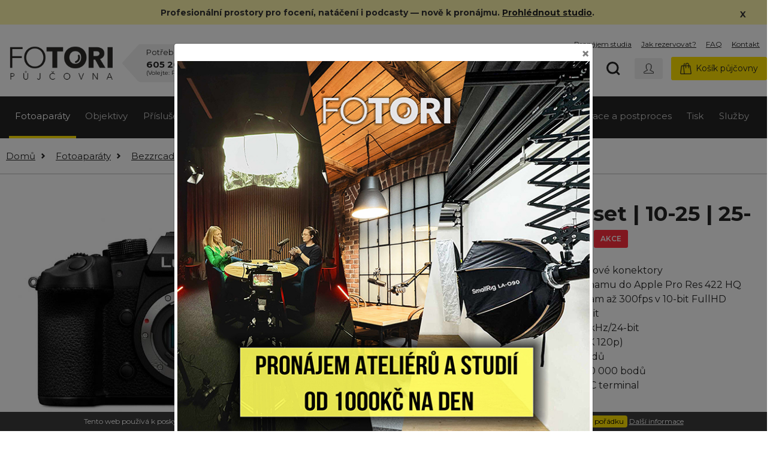

--- FILE ---
content_type: text/html; charset=utf-8
request_url: https://www.fotori.cz/pujcovna/panasonic-gh6-video-set-10-25-25-50-mikrofon
body_size: 18474
content:
<!DOCTYPE html>
<html lang="cs">
<head>

	<meta charset="utf-8">
	<meta http-equiv="X-UA-Compatible" content="IE=edge">
	<!-- Google Tag Manager -->
	<script>(function(w,d,s,l,i){w[l]=w[l]||[];w[l].push({'gtm.start':
new Date().getTime(),event:'gtm.js'});var f=d.getElementsByTagName(s)[0],
j=d.createElement(s),dl=l!='dataLayer'?'&l='+l:'';j.async=true;j.src=
'https://www.googletagmanager.com/gtm.js?id='+i+dl;f.parentNode.insertBefore(j,f);
		})(window,document,'script','dataLayer','GTM-PS9NP7W');</script>
	<!-- End Google Tag Manager -->
	<meta name="viewport" content="width=device-width, initial-scale=1">
	<meta name="description" content="
Zcela nový processor 25 Mpx, nový snímač, nové konektory
Video 5,7K v 10-bit 60p včetně interního záznamu do Apple Pro Res 422 HQ
Video 4K 120p v 10-bit bez…">
	<meta name="keywords" content="půjčovna, fototechniky, videotechnicky, foto, video, nikon pronájem, objektiv, fotoaparát, canon, sigma, manfrotto, foto">
	<meta name="author" content="FOTOTORI s. r. o.">
	<meta name="designer" content="Vibko - www.vibko.cz">
	<link rel="icon" href="/img/favicon.png">
	<link rel="apple-touch-icon" sizes="180x180" href="/img/favicon.png">
	<link rel="icon" type="image/png" href="/img/favicon.png" sizes="32x32">
	<link rel="shortcut icon" href="/img/favicon.ico">
	<meta name="msapplication-TileImage" content="/img/favicon.png">
	<meta name="msapplication-TileColor" content="#FEE000">

	<link href="/css/bootstrap.min.css" rel="stylesheet">

	<link href="/css/style.css?v=2.3" rel="stylesheet">

	<title>Panasonic GH6 video set | 10-25 | 25-50 | Mikrofon - FOTORI půjčovna foto a video techniky</title>

	<meta property="fb:app_id" content="2922905441133577">
	<meta property="og:locale" content="cs_CZ">
	<meta property="og:site_name" content="Fotori.cz">
	<meta property="og:url"	content="https://www.fotori.cz/pujcovna/panasonic-gh6-video-set-10-25-25-50-mikrofon">
	<meta property="og:title" content="Panasonic GH6 video set | 10-25 | 25-50 | Mikrofon - FOTORI půjčovna foto a video techniky">
	<meta property="og:description" content="
Zcela nový processor 25 Mpx, nový snímač, nové konektory
Video 5,7K v 10-bit 60p včetně interního záznamu do Apple Pro Res 422 HQ
Video 4K 120p v 10-bit bez…">
	<meta property="og:image" content="https://www.fotori.cz/files/upload/items/pictures/4178.jpg">
    <meta property="og:type" content="product">
    <script>
		window.dataLayer = window.dataLayer || []; function gtag(){dataLayer.push(arguments);}
	</script>

    <link href="/css/product.css?v=1.2" rel="stylesheet">
    <link rel="stylesheet" href="/css/colorbox.css">


	<link href="/css/mobile.css?v=1.3" rel="stylesheet">
	<link rel="stylesheet" href="/css/print.css" media="print">
	<meta name="google-site-verification" content="t1tx_LWRHtznLZmfjpvJSt8Q67LMbWzANBH6nSjqBEE">
</head>

<body>
<!-- Google Tag Manager (noscript) -->
<noscript><iframe src="https://www.googletagmanager.com/ns.html?id=GTM-PS9NP7W"
				  height="0" width="0" style="display:none;visibility:hidden"></iframe></noscript>
<!-- End Google Tag Manager (noscript) -->
<div class="info-status">
	<div class="container">
        <p>
            Profesionální prostory pro focení, natáčení i podcasty — nově k pronájmu. <a href="https://www.fotori.cz/atelier" style="text-decoration: underline">Prohlédnout studio</a>.
            <i class="fa fa-close close-status" aria-hidden="true" >X</i>
        </p>

	</div>
</div>
<header class="header-block">
	<div class="container up-header">
			<a title="FOTORI půjčovna" href="/">
				<img class="main-logo" src="/img/fotori-logo.jpg" alt="FOTORI půjčovna">
			</a>
		<div class="header-block left-block">
			<div class="contact-box">
				<p>Potřebujete poradit?</p>
				<p class="phone-number"><strong>605 261 669</strong>  /  <strong>737 453 859</strong></p>
				<p class="call-info">(Volejte: Po - Pá: 8 - 19 hod., So 8-9 hod.)</p>
			</div>
		</div>
		<div class="header-block right-block">
			<a class="link-rental active active-rental" title="FOTORI půjčovna" href="/">Půjčovna <img src="/img/icons/arrow-black.svg" alt="Půjčovna"></a>
			<a class="link-bazaar  " title="FOTORI bazar" href="/bazar">Bazar <img src="/img/icons/arrow-black.svg" alt="Bazar"></a>
			<a class="link-eshop  " title="FOTORI e-shop" href="/eshop">E-shop <img src="/img/icons/arrow-black.svg" alt="E-shop"></a>
		</div>

		<div class="top-menu">


			<div class="row">

				<div class="col-lg-12 col-sm-6 col-10  p0 info-panel text-righ order-lg-2">
					<a class="search-icon show-search"></a>
					<div class=" dropdown dropleft login-dropdown ">
						<button type="button" class="btn btn-secondary dropdown-toggle btn-login" data-toggle="dropdown"  >
							<img src="/img/icons/user.svg" class="user-icon" alt="Uživatel">
						</button>
						<div class="dropdown-menu" id="loginFormMain">
							<form action="/pujcovna/panasonic-gh6-video-set-10-25-25-50-mikrofon" method="post" id="frm-loginCustomerForm" class="login-form">
								<div class="form-group">
									<label for="usernameForm">Uživatelské jméno</label>
									<input id="usernameForm" type="text"  required class="form-control" name="username" data-nette-rules='[{"op":":filled","msg":"Pole Jméno je povinné."}]'>
								</div>
								<div class="form-group">
									<label for="passwordForm">Heslo</label>
									<input id="passwordForm" type="password" required class="form-control" name="password">
								</div>
								<div class="clearfix">

								</div>
								<button type="submit" class="btn btn-block btn-primary" name="_submit" value="Přihlásit">Přihlásit se</button>
								<a class="forgot-password" title="Zapomenuté heslo" href="/zapomenute-heslo">Zapomenuté heslo</a> <span class="smaller-dot">|</span> <a class="forgot-password" href="/registrace-fotori">Registrace</a>
							<input type="hidden" name="_do" value="loginCustomerForm-submit"></form>

						</div>
					</div>
						<a class="btn btn-primary basket-control" title="Košík" href="/moje-rezervace/"><img src="/img/icons/basket-black.svg" alt="Košík" class="basket-icon">Košík půjčovny</a>
				</div>

				<div class="col-lg-12 col-sm-6 col-2 p0 order-sm-1">
					<nav >
						<a title="Foto & video studio" href="/atelier">Pronájem studia</a>
						<a title="Jak rezervovat?" href="/jak-rezervovat">Jak rezervovat?</a>
						<a title="FAQ" href="/faq">FAQ</a>
						<a title="Kontakt" href="/kontakt">Kontakt</a>
					</nav>

					<button class="navbar-toggler" type="button" data-toggle="collapse" data-target="#navbar-menu" aria-controls="navbars" aria-expanded="false" aria-label="Toggle navigation">
						<span class="navbar-toggler-icon"></span>
					</button>

				</div>



			</div>
		</div>
	</div>

    <form action="/pujcovna/panasonic-gh6-video-set-10-25-25-50-mikrofon" method="post" id="frm-searchForm">
	<nav id="search-box" class="search-box">
		<div class="container" >
			<div class="row">
				<div class="col-sm-9 col-12 row-input-search">
					<input id="search-input" placeholder="Hledaný výraz" name="search" oninput="fullSearch()" type="text" autocomplete="off">
				</div>
				<div class="col-sm-3 col-12">
					<button type="submit" class="btn btn-dark" id="findValue">Hledat</button>
					<button type="button" class="btn btn-danger show-search" id="closeSearch">x</button>
				</div>
			</div>
		</div>
		<div id="search-load-box">
			<div id="search-load"></div>
		</div>
<div id="snippet--searchedProducts"></div>	</nav>

    <input type="hidden" name="_do" value="searchForm-submit"><!--[if IE]><input type=IEbug disabled style="display:none"><![endif]-->
</form>


				<nav class="navbar navbar-default navbar-expand-lg ">

						<div class="collapse navbar-collapse" id="navbar-menu">
							<div class="container">
								<ul class="navbar-nav">
		<li class="nav-item dropdown megamenu-li active mr-auto">
			<a class="nav-link dropdown-toggle" href="/pujcovna/fotoaparaty" id="dropdown-1"  aria-haspopup="true" aria-expanded="false">
                Fotoaparáty
			</a>
			<a style="float: right" class="mobile-dropdown dropdown-toggle" data-toggle="dropdown" role="button" aria-haspopup="true" aria-expanded="false" >+</a>
			<div class="dropdown-menu megamenu" aria-labelledby="dropdown-1">
				<div class="container">
					<div class="row">
						<div class="col-md-12">
							<ul class="nav">
								<li class="nav-item">
									<a class="nav-link"  href="/pujcovna/bezzrcadlovky">Bezzrcadlovky</a>
								</li>
								<li class="nav-item">
									<a class="nav-link"  href="/pujcovna/zrcadlovky">Zrcadlovky</a>
								</li>
								<li class="nav-item">
									<a class="nav-link"  href="/pujcovna/instax-polaroid">Instax |  Polaroid</a>
								</li>
								<li class="nav-item">
									<a class="nav-link"  href="/pujcovna/smartphone">Smartphone</a>
								</li>
							</ul>
						</div>
					</div>
				</div>
			</div>

		<li class="nav-item dropdown megamenu-li  mr-auto">
			<a class="nav-link dropdown-toggle" href="/pujcovna/objektivy" id="dropdown-2"  aria-haspopup="true" aria-expanded="false">
                Objektivy
			</a>
			<a style="float: right" class="mobile-dropdown dropdown-toggle" data-toggle="dropdown" role="button" aria-haspopup="true" aria-expanded="false" >+</a>
			<div class="dropdown-menu megamenu" aria-labelledby="dropdown-2">
				<div class="container">
					<div class="row">
						<div class="col-md-12">
							<ul class="nav">
								<li class="nav-item">
									<a class="nav-link"  href="/pujcovna/canon-r">Canon R</a>
								</li>
								<li class="nav-item">
									<a class="nav-link"  href="/pujcovna/canon-ef">Canon EF</a>
								</li>
								<li class="nav-item">
									<a class="nav-link"  href="/pujcovna/fuji-g">Fuji G</a>
								</li>
								<li class="nav-item">
									<a class="nav-link"  href="/pujcovna/fuji-x">Fuji X</a>
								</li>
								<li class="nav-item">
									<a class="nav-link"  href="/pujcovna/l-mount">L-mount</a>
								</li>
								<li class="nav-item">
									<a class="nav-link"  href="/pujcovna/micro-4-3">Micro 4/3</a>
								</li>
								<li class="nav-item">
									<a class="nav-link"  href="/pujcovna/nikon-z">Nikon Z</a>
								</li>
								<li class="nav-item">
									<a class="nav-link"  href="/pujcovna/nikon-f">Nikon F</a>
								</li>
								<li class="nav-item">
									<a class="nav-link"  href="/pujcovna/sony-e">Sony E</a>
								</li>
								<li class="nav-item">
									<a class="nav-link"  href="/pujcovna/pl-mount">PL Mount</a>
								</li>
								<li class="nav-item">
									<a class="nav-link"  href="/pujcovna/tilt-shift">Tilt-shift</a>
								</li>
								<li class="nav-item">
									<a class="nav-link"  href="/pujcovna/cine">Cine</a>
								</li>
							</ul>
						</div>
					</div>
				</div>
			</div>

		<li class="nav-item dropdown megamenu-li  mr-auto">
			<a class="nav-link dropdown-toggle" href="/pujcovna/prislusenstvi" id="dropdown-11"  aria-haspopup="true" aria-expanded="false">
                Příslušenství
			</a>
			<a style="float: right" class="mobile-dropdown dropdown-toggle" data-toggle="dropdown" role="button" aria-haspopup="true" aria-expanded="false" >+</a>
			<div class="dropdown-menu megamenu" aria-labelledby="dropdown-11">
				<div class="container">
					<div class="row">
						<div class="col-md-12">
							<ul class="nav">
								<li class="nav-item">
									<a class="nav-link"  href="/pujcovna/filtry-1">Filtry</a>
								</li>
								<li class="nav-item">
									<a class="nav-link"  href="/pujcovna/pametova-media">Paměti</a>
								</li>
								<li class="nav-item">
									<a class="nav-link"  href="/pujcovna/napajeni">Napájení</a>
								</li>
								<li class="nav-item">
									<a class="nav-link"  href="/pujcovna/usb-dock-konzole">USB dock</a>
								</li>
								<li class="nav-item">
									<a class="nav-link"  href="/pujcovna/battery-grip">Battery grip</a>
								</li>
								<li class="nav-item">
									<a class="nav-link"  href="/pujcovna/ostatni-prislusenstvi">Ostatní přísl.</a>
								</li>
								<li class="nav-item">
									<a class="nav-link"  href="/pujcovna/kabely">Kabely</a>
								</li>
								<li class="nav-item">
									<a class="nav-link"  href="/pujcovna/dalkove-spouste">Dálkové spouště</a>
								</li>
								<li class="nav-item">
									<a class="nav-link"  href="/pujcovna/dalekohledy">Dalekohledy</a>
								</li>
							</ul>
						</div>
					</div>
				</div>
			</div>

		<li class="nav-item dropdown megamenu-li  mr-auto">
			<a class="nav-link dropdown-toggle" href="/pujcovna/kamery-a-drony" id="dropdown-12"  aria-haspopup="true" aria-expanded="false">
                Kamery a drony
			</a>
			<a style="float: right" class="mobile-dropdown dropdown-toggle" data-toggle="dropdown" role="button" aria-haspopup="true" aria-expanded="false" >+</a>
			<div class="dropdown-menu megamenu" aria-labelledby="dropdown-12">
				<div class="container">
					<div class="row">
						<div class="col-md-12">
							<ul class="nav">
								<li class="nav-item">
									<a class="nav-link"  href="/pujcovna/video-fotoaparaty">Video fotoaparáty</a>
								</li>
								<li class="nav-item">
									<a class="nav-link"  href="/pujcovna/akcni-kamery">Akční</a>
								</li>
								<li class="nav-item">
									<a class="nav-link"  href="/pujcovna/filmove">Filmové</a>
								</li>
								<li class="nav-item">
									<a class="nav-link"  href="/pujcovna/drony">Drony</a>
								</li>
								<li class="nav-item">
									<a class="nav-link"  href="/pujcovna/pro-akcni-kamery">Pro akční kamery</a>
								</li>
								<li class="nav-item">
									<a class="nav-link"  href="/pujcovna/rucni">Ruční</a>
								</li>
								<li class="nav-item">
									<a class="nav-link"  href="/pujcovna/termokamery">Termokamery</a>
								</li>
								<li class="nav-item">
									<a class="nav-link"  href="/pujcovna/casosberne">Časosběrné</a>
								</li>
								<li class="nav-item">
									<a class="nav-link"  href="/pujcovna/smart">iPhone</a>
								</li>
								<li class="nav-item">
									<a class="nav-link"  href="/pujcovna/360-kamery">360° kamery</a>
								</li>
							</ul>
						</div>
					</div>
				</div>
			</div>

		<li class="nav-item dropdown megamenu-li  mr-auto">
			<a class="nav-link dropdown-toggle" href="/pujcovna/pro-video" id="dropdown-13"  aria-haspopup="true" aria-expanded="false">
                Pro video
			</a>
			<a style="float: right" class="mobile-dropdown dropdown-toggle" data-toggle="dropdown" role="button" aria-haspopup="true" aria-expanded="false" >+</a>
			<div class="dropdown-menu megamenu" aria-labelledby="dropdown-13">
				<div class="container">
					<div class="row">
						<div class="col-md-12">
							<ul class="nav">
								<li class="nav-item">
									<a class="nav-link"  href="/pujcovna/grip">Grip</a>
								</li>
								<li class="nav-item">
									<a class="nav-link"  href="/pujcovna/stabilizatory">Gimbal</a>
								</li>
								<li class="nav-item">
									<a class="nav-link"  href="/pujcovna/interkom">Interkom</a>
								</li>
								<li class="nav-item">
									<a class="nav-link"  href="/pujcovna/obraz">Obraz</a>
								</li>
								<li class="nav-item">
									<a class="nav-link"  href="/pujcovna/zvuk">Zvuk</a>
								</li>
								<li class="nav-item">
									<a class="nav-link"  href="/pujcovna/motion-control">Motion control</a>
								</li>
								<li class="nav-item">
									<a class="nav-link"  href="/pujcovna/live-stream">Live stream</a>
								</li>
								<li class="nav-item">
									<a class="nav-link"  href="/pujcovna/video-doplnky">Video doplňky</a>
								</li>
								<li class="nav-item">
									<a class="nav-link"  href="/pujcovna/ostreni">Ostření</a>
								</li>
								<li class="nav-item">
									<a class="nav-link"  href="/pujcovna/pro-smartphone">Pro Smart</a>
								</li>
							</ul>
						</div>
					</div>
				</div>
			</div>

		<li class="nav-item dropdown megamenu-li  mr-auto">
			<a class="nav-link dropdown-toggle" href="/pujcovna/blesky-a-svetla" id="dropdown-7"  aria-haspopup="true" aria-expanded="false">
                Osvětlení
			</a>
			<a style="float: right" class="mobile-dropdown dropdown-toggle" data-toggle="dropdown" role="button" aria-haspopup="true" aria-expanded="false" >+</a>
			<div class="dropdown-menu megamenu" aria-labelledby="dropdown-7">
				<div class="container">
					<div class="row">
						<div class="col-md-12">
							<ul class="nav">
								<li class="nav-item">
									<a class="nav-link"  href="/pujcovna/trvala-svetla">LED světla  Dlight</a>
								</li>
								<li class="nav-item">
									<a class="nav-link"  href="/pujcovna/led-svetla-bi-color">LED světla BiColor</a>
								</li>
								<li class="nav-item">
									<a class="nav-link"  href="/pujcovna/led-svetla">LED světla - RGB</a>
								</li>
								<li class="nav-item">
									<a class="nav-link"  href="/pujcovna/systemove-blesky">Systémové blesky</a>
								</li>
								<li class="nav-item">
									<a class="nav-link"  href="/pujcovna/zablesky">Záblesky</a>
								</li>
								<li class="nav-item">
									<a class="nav-link"  href="/pujcovna/modifikatory">Modifikátory</a>
								</li>
								<li class="nav-item">
									<a class="nav-link"  href="/pujcovna/odrazky-difuzory">Odrazky |  difuzory</a>
								</li>
								<li class="nav-item">
									<a class="nav-link"  href="/pujcovna/radiove-odpalovace">Odpalovače</a>
								</li>
							</ul>
						</div>
					</div>
				</div>
			</div>

		<li class="nav-item dropdown megamenu-li  mr-auto">
			<a class="nav-link dropdown-toggle" href="/pujcovna/stativy" id="dropdown-9"  aria-haspopup="true" aria-expanded="false">
                Stativy
			</a>
			<a style="float: right" class="mobile-dropdown dropdown-toggle" data-toggle="dropdown" role="button" aria-haspopup="true" aria-expanded="false" >+</a>
			<div class="dropdown-menu megamenu" aria-labelledby="dropdown-9">
				<div class="container">
					<div class="row">
						<div class="col-md-12">
							<ul class="nav">
								<li class="nav-item">
									<a class="nav-link"  href="/pujcovna/foto-stativy">Foto stativy</a>
								</li>
								<li class="nav-item">
									<a class="nav-link"  href="/pujcovna/video-stativy">Video stativy</a>
								</li>
								<li class="nav-item">
									<a class="nav-link"  href="/pujcovna/svetelne-stativy">Světelné stativy</a>
								</li>
								<li class="nav-item">
									<a class="nav-link"  href="/pujcovna/stativove-hlavy">Stativové hlavy</a>
								</li>
								<li class="nav-item">
									<a class="nav-link"  href="/pujcovna/magicka-ramena-a-tyce">Ramena | tyče</a>
								</li>
								<li class="nav-item">
									<a class="nav-link"  href="/pujcovna/svorky-prisavky">Svorky | přísavky</a>
								</li>
								<li class="nav-item">
									<a class="nav-link"  href="/pujcovna/stativove-doplnky">Stativové doplňky</a>
								</li>
							</ul>
						</div>
					</div>
				</div>
			</div>

		<li class="nav-item dropdown megamenu-li  mr-auto">
			<a class="nav-link dropdown-toggle" href="/pujcovna/zavazadla" id="dropdown-8"  aria-haspopup="true" aria-expanded="false">
                Transport
			</a>
			<a style="float: right" class="mobile-dropdown dropdown-toggle" data-toggle="dropdown" role="button" aria-haspopup="true" aria-expanded="false" >+</a>
			<div class="dropdown-menu megamenu" aria-labelledby="dropdown-8">
				<div class="container">
					<div class="row">
						<div class="col-md-12">
							<ul class="nav">
								<li class="nav-item">
									<a class="nav-link"  href="/pujcovna/popruhy">Popruhy</a>
								</li>
								<li class="nav-item">
									<a class="nav-link"  href="/pujcovna/batohy">Batohy</a>
								</li>
								<li class="nav-item">
									<a class="nav-link"  href="/pujcovna/brasny">Brašny</a>
								</li>
								<li class="nav-item">
									<a class="nav-link"  href="/pujcovna/kufry">Kufry</a>
								</li>
								<li class="nav-item">
									<a class="nav-link"  href="/pujcovna/pouzdra">Pouzdra</a>
								</li>
								<li class="nav-item">
									<a class="nav-link"  href="/pujcovna/voziky">Vozíky</a>
								</li>
							</ul>
						</div>
					</div>
				</div>
			</div>

		<li class="nav-item dropdown megamenu-li  mr-auto">
			<a class="nav-link dropdown-toggle" href="/pujcovna/studio" id="dropdown-10"  aria-haspopup="true" aria-expanded="false">
                Ateliér
			</a>
			<a style="float: right" class="mobile-dropdown dropdown-toggle" data-toggle="dropdown" role="button" aria-haspopup="true" aria-expanded="false" >+</a>
			<div class="dropdown-menu megamenu" aria-labelledby="dropdown-10">
				<div class="container">
					<div class="row">
						<div class="col-md-12">
							<ul class="nav">
								<li class="nav-item">
									<a class="nav-link"  href="/pujcovna/pronajem-atelieru">STUDIA - PRONÁJEM</a>
								</li>
								<li class="nav-item">
									<a class="nav-link"  href="/pujcovna/pozadi">Pozadí</a>
								</li>
								<li class="nav-item">
									<a class="nav-link"  href="/pujcovna/vyrobnik-mlhy-hazer">Výrobník mlhy | hazer</a>
								</li>
								<li class="nav-item">
									<a class="nav-link"  href="/pujcovna/stojany-na-pozadi">stojany na pozadí</a>
								</li>
								<li class="nav-item">
									<a class="nav-link"  href="/pujcovna/sluzba-studio">Služba -  Studio</a>
								</li>
							</ul>
						</div>
					</div>
				</div>
			</div>

		<li class="nav-item dropdown megamenu-li  mr-auto">
			<a class="nav-link dropdown-toggle" href="/pujcovna/kalibrace" id="dropdown-14"  aria-haspopup="true" aria-expanded="false">
                Kalibrace a postproces
			</a>
			<a style="float: right" class="mobile-dropdown dropdown-toggle" data-toggle="dropdown" role="button" aria-haspopup="true" aria-expanded="false" >+</a>
			<div class="dropdown-menu megamenu" aria-labelledby="dropdown-14">
				<div class="container">
					<div class="row">
						<div class="col-md-12">
							<ul class="nav">
								<li class="nav-item">
									<a class="nav-link"  href="/pujcovna/notebook-tablet">Notebook + tablet</a>
								</li>
								<li class="nav-item">
									<a class="nav-link"  href="/pujcovna/pocitace">počítače</a>
								</li>
							</ul>
						</div>
					</div>
				</div>
			</div>

		<li class="nav-item dropdown megamenu-li  mr-auto">
			<a class="nav-link dropdown-toggle" href="/pujcovna/tisk" id="dropdown-15"  aria-haspopup="true" aria-expanded="false">
                Tisk
			</a>
			<a style="float: right" class="mobile-dropdown dropdown-toggle" data-toggle="dropdown" role="button" aria-haspopup="true" aria-expanded="false" >+</a>
			<div class="dropdown-menu megamenu" aria-labelledby="dropdown-15">
				<div class="container">
					<div class="row">
						<div class="col-md-12">
							<ul class="nav">
								<li class="nav-item">
									<a class="nav-link"  href="/pujcovna/tiskarny">Tiskárny</a>
								</li>
								<li class="nav-item">
									<a class="nav-link"  href="/pujcovna/spotrebni-material">Spotřební materiál</a>
								</li>
								<li class="nav-item">
									<a class="nav-link"  href="/pujcovna/alba">Alba</a>
								</li>
							</ul>
						</div>
					</div>
				</div>
			</div>

		<li class="nav-item dropdown megamenu-li  mr-auto">
			<a class="nav-link dropdown-toggle" href="/pujcovna/sluzby" id="dropdown-71"  aria-haspopup="true" aria-expanded="false">
                Služby
			</a>
			<a style="float: right" class="mobile-dropdown dropdown-toggle" data-toggle="dropdown" role="button" aria-haspopup="true" aria-expanded="false" >+</a>
			<div class="dropdown-menu megamenu" aria-labelledby="dropdown-71">
				<div class="container">
					<div class="row">
						<div class="col-md-12">
							<ul class="nav">
								<li class="nav-item">
									<a class="nav-link"  href="/pujcovna/aktualizace-firmware">Aktualizace firmware</a>
								</li>
								<li class="nav-item">
									<a class="nav-link"  href="/pujcovna/cisteni">Čištění</a>
								</li>
								<li class="nav-item">
									<a class="nav-link"  href="/pujcovna/kurzy-a-worshopy">Kurzy a worshopy</a>
								</li>
							</ul>
						</div>
					</div>
				</div>
			</div>


									<li class="nav-item mobile-hide mr-auto">
									</li>
									<li class="nav-item mobile-hide mr-auto">
										<a class="nav-link" title="Jak rezervovat?" href="/jak-rezervovat">Jak rezervovat?</a>
									</li>
									<li class="nav-item mobile-hide mr-auto">
										<a class="nav-link" title="FAQ" href="/faq">FAQ</a>
									</li>
									<li class="nav-item mobile-hide mr-auto">
										<a class="nav-link" title="Kontakt" href="/kontakt">Kontakt</a>
									</li>
									<li class="nav-item mobile-hide mr-auto">
										<a class="nav-link" title="Blog" href="/blog">Blog</a>
									</li>
								</ul>
							</div>
						</div>
				</nav>



	<nav class="breadcrumb-up" aria-label="breadcrumb">
		<div class="container">
<ol class="breadcrumb ">
	<li class="breadcrumb-item"><a href="/">Domů</a> <span class="dash"></span></li>
	<li class="breadcrumb-item " >
					<a href="/pujcovna/fotoaparaty">Fotoaparáty</a>
	</li>
	<li class="breadcrumb-item " >
					<a href="/pujcovna/bezzrcadlovky">Bezzrcadlovky</a>
	</li>
	<li class="breadcrumb-item active" aria-current="page">
		
            Panasonic GH6 video set | 10-25 | 25-50 | Mikrofon
	</li>
</ol>		</div>
	</nav>
</header>


    <section class="detail-product">
        <div class="container" itemscope itemtype="http://schema.org/Product">
            <meta itemprop="sku" content="1329">
            <div class="row" >

                <div class="col-md-5 product-image-frame order-sm-1">
                    <div class="row">
                            <a class="group1 col-12"  href="/files/upload/items/pictures/large/4178.jpg" title="Panasonic GH6 video set | 10-25 | 25-50 | Mikrofon">
                                <img data-src="/files/upload/items/pictures/4178.jpg" alt='Panasonic GH6 video set | 10-25 | 25-50 | Mikrofon' class="product-image-main lazy">
                                <noscript> <img src="/files/upload/items/pictures/4178.jpg" alt='Panasonic GH6 video set | 10-25 | 25-50 | Mikrofon' class="product-image-main"></noscript>
                                <img src="/files/upload/items/pictures/4178.jpg" alt='Panasonic GH6 video set | 10-25 | 25-50 | Mikrofon' class="product-image-main hidden-el"  itemprop="image">
                            </a>
                    </div>
                    <div class="row">
                                                                                        <a class="col-sm-3 col-3 group1 image-picture-thumb-frame"  href="/files/upload/items/pictures/large/4188.jpg" title="Panasonic GH6 video set | 10-25 | 25-50 | Mikrofon">
                                    <div class="image-picture-thumb">
                                        <img data-src="/files/upload/items/pictures/4188.jpg" alt='Panasonic GH6 video set | 10-25 | 25-50 | Mikrofon' class="lazy">
                                    </div>
                                </a>
                                                            <a class="col-sm-3 col-3 group1 image-picture-thumb-frame"  href="/files/upload/items/pictures/large/4187.jpg" title="Panasonic GH6 video set | 10-25 | 25-50 | Mikrofon">
                                    <div class="image-picture-thumb">
                                        <img data-src="/files/upload/items/pictures/4187.jpg" alt='Panasonic GH6 video set | 10-25 | 25-50 | Mikrofon' class="lazy">
                                    </div>
                                </a>
                                                            <a class="col-sm-3 col-3 group1 image-picture-thumb-frame"  href="/files/upload/items/pictures/large/4186.jpg" title="Panasonic GH6 video set | 10-25 | 25-50 | Mikrofon">
                                    <div class="image-picture-thumb">
                                        <img data-src="/files/upload/items/pictures/4186.jpg" alt='Panasonic GH6 video set | 10-25 | 25-50 | Mikrofon' class="lazy">
                                    </div>
                                </a>
                                                            <a class="col-sm-3 col-3 group1 image-picture-thumb-frame"  href="/files/upload/items/pictures/large/4185.jpg" title="Panasonic GH6 video set | 10-25 | 25-50 | Mikrofon">
                                    <div class="image-picture-thumb">
                                        <img data-src="/files/upload/items/pictures/4185.jpg" alt='Panasonic GH6 video set | 10-25 | 25-50 | Mikrofon' class="lazy">
                                    </div>
                                </a>
                                                            <a class="col-sm-3 col-3 group1 image-picture-thumb-frame"  href="/files/upload/items/pictures/large/4184.jpg" title="Panasonic GH6 video set | 10-25 | 25-50 | Mikrofon">
                                    <div class="image-picture-thumb">
                                        <img data-src="/files/upload/items/pictures/4184.jpg" alt='Panasonic GH6 video set | 10-25 | 25-50 | Mikrofon' class="lazy">
                                    </div>
                                </a>
                                                            <a class="col-sm-3 col-3 group1 image-picture-thumb-frame"  href="/files/upload/items/pictures/large/4182.jpg" title="Panasonic GH6 video set | 10-25 | 25-50 | Mikrofon">
                                    <div class="image-picture-thumb">
                                        <img data-src="/files/upload/items/pictures/4182.jpg" alt='Panasonic GH6 video set | 10-25 | 25-50 | Mikrofon' class="lazy">
                                    </div>
                                </a>
                                                            <a class="col-sm-3 col-3 group1 image-picture-thumb-frame"  href="/files/upload/items/pictures/large/4181.jpg" title="Panasonic GH6 video set | 10-25 | 25-50 | Mikrofon">
                                    <div class="image-picture-thumb">
                                        <img data-src="/files/upload/items/pictures/4181.jpg" alt='Panasonic GH6 video set | 10-25 | 25-50 | Mikrofon' class="lazy">
                                    </div>
                                </a>
                                                            <a class="col-sm-3 col-3 group1 image-picture-thumb-frame"  href="/files/upload/items/pictures/large/4180.jpg" title="Panasonic GH6 video set | 10-25 | 25-50 | Mikrofon">
                                    <div class="image-picture-thumb">
                                        <img data-src="/files/upload/items/pictures/4180.jpg" alt='Panasonic GH6 video set | 10-25 | 25-50 | Mikrofon' class="lazy">
                                    </div>
                                </a>
                                                            <a class="col-sm-3 col-3 group1 image-picture-thumb-frame"  href="/files/upload/items/pictures/large/4179.jpg" title="Panasonic GH6 video set | 10-25 | 25-50 | Mikrofon">
                                    <div class="image-picture-thumb">
                                        <img data-src="/files/upload/items/pictures/4179.jpg" alt='Panasonic GH6 video set | 10-25 | 25-50 | Mikrofon' class="lazy">
                                    </div>
                                </a>
                                                            <a class="col-sm-3 col-3 group1 image-picture-thumb-frame"  href="/files/upload/items/pictures/large/4189.jpg" title="Panasonic GH6 video set | 10-25 | 25-50 | Mikrofon">
                                    <div class="image-picture-thumb">
                                        <img data-src="/files/upload/items/pictures/4189.jpg" alt='Panasonic GH6 video set | 10-25 | 25-50 | Mikrofon' class="lazy">
                                    </div>
                                </a>
                    </div>

                </div>

                <div class="col-md-7 detail-product-info order-sm-2" >
                    <h1 itemprop="name">
                        Panasonic GH6 video set | 10-25 | 25-50 | Mikrofon  <span class="badge badge-primary" >Výhodný set</span> <span class="badge badge-sale" >Akce</span>                     </h1>
                    <div class="product-info" itemprop="description">
                        <ul>
<li>Zcela nový processor 25 Mpx, nový snímač, nové konektory</li>
<li>Video 5,7K v 10-bit 60p včetně interního záznamu do Apple Pro Res 422 HQ</li>
<li>Video 4K 120p v 10-bit bez ořezu a VFR záznam až 300fps v 10-bit FullHD</li>
<li>Simultální interní/externí záznam ve 4K 10-bit</li>
<li>4-kanálové audio 48kHz/24-bit, High-Res 96kHz/24-bit</li>
<li>Plnohodnotné HDMI ve verzi 2.1 (podpora 4K 120p)</li>
<li>Dotykový LCD 3,0“ s rozlišením 1 840 000 bodů</li>
<li>LVF (Live View Finder) hledáček OLED / 3 680 000 bodů</li>
<li>USB-C PD (napájení a nabíjení současně), T/C terminal</li>
<li>5-osý in-body stabilizátor s účinností 7,5EV</li>
<li>podpora anamorfních bjektivů</li>
<li>Sériové snímání až 75 sn/sek. </li>
<li>Video záznam ve všech režimech bez časového omezení a rizika přehřívání<br /><br /></li>
</ul>
                    </div>
                    <div class="reservation-block bg-grey border-r-3" itemprop="offers" itemscope itemtype="http://schema.org/Offer">
                        <div class="row p0 m0" >
                            <div class="col-sm-7 p0 m0">
                                <meta itemprop="price" content="3000">
                                <meta itemprop="priceCurrency" content="CZK">
                                <meta itemprop="url" content="https://www.fotori.cz/pujcovna/panasonic-gh6-video-set-10-25-25-50-mikrofon">
                                <h2 class="h1">3 000 Kč<span class="per">/ den <button type="button" class="btn btn-secondary back-info" data-toggle="tooltip" data-placement="top" data-html="true" title="Účtujeme POUZE dny, kdy s technikou  opravdu pracujete. Dny, po kterou je technika  dopravována k Vám a nebo zpět, nejsou účtovány. Neúčtujeme ani dny, kdy pro techniku nemáte využití (třeba neděli, když fotíte jen v sobotu).">?</button></span></h2>
                                <p class="price price-sale">4 350 Kč</p>
                            </div>
                            <div class="col-sm-5 p0 m0">
                                <a href="#calendar-frame" class="btn btn-primary scroll-animate">Rezervovat termín</a>
                                <p class="mt-2 text-center">
                                    <a target="_blank" class="add-favorite text-right"  data-toggle="tooltip" data-placement="bottom" data-html="true" title="<a n:href=':Article:Customer:login'><strong>Přihlaste se</strong></a> a využívejte oblíbené položky." href="/prihlaseni"><img src="/img/icons/heart.svg" alt="Přidat do oblíbených">Přidat do oblíbených</a>
                                </p>
                            </div>
                        </div>

                        <div class="line-grey dark-line"></div>

                        <div class="row p0 m0">
                            <div class="col-sm-5 p0 m0">
                                <table>
                                    <tr>
                                        <td>2 a více dní:</td>
                                        <td><strong>-10%</strong></td>
                                    </tr>
                                    <tr>
                                        <td>3 a více dní:</td>
                                        <td><strong>-20%</strong></td>
                                    </tr>
                                    <tr>
                                        <td>5 a více dní:</td>
                                        <td><strong>-30%</strong></td>
                                    </tr>
                                    <tr>
                                        <td>7 a více dní:</td>
                                        <td><strong>-40%</strong></td>
                                    </tr>
                                    <tr>
                                        <td>14 a více dní:</td>
                                        <td><strong>-50%</strong></td>
                                    </tr>
                                </table>
                            </div>
                            <div class="col-sm-7 p0 m0 text-right">

                                <p class="color-green" ><link itemprop="availability" href="http://schema.org/InStock">1 kus na skladě</p>
                                <button class="btn btn-secondary show-question" href="#sendQuestion">Máte k produktu dotaz?</button>
                            </div>
                        </div>
                        <div id="sendQuestion">
                            <form action="/pujcovna/panasonic-gh6-video-set-10-25-25-50-mikrofon" method="post" id="frm-questionForm">
                            <input type="hidden" value="1329" name="item_id">
                            <div class="row m0 p0">
                                <div class="col-sm-6">
                                    <label for="name">Jméno*</label>
                                    <input id="name" type="text" class="form-control" name="name" required data-nette-rules='[{"op":":filled","msg":"Vyplňte jméno"}]'>
                                </div>

                                <div class="col-sm-6">
                                    <label for="phone">Telefon</label>
                                    <input id="phone" class="form-control" type="text" name="phone">
                                </div>
                                <div class="col-sm-12">
                                    <label for="email">E-mail*</label>
                                    <input id="email" type="email" class="form-control" name="email" required data-nette-rules='[{"op":":filled","msg":"Vyplňte email"},{"op":":email","msg":"Hodnota %value není platná emailová adresa."}]'>
                                </div>
                                <div class="col-12">
                                    <label for="message">Zpráva*</label>
                                    <textarea rows="3" id="message" name="message" required data-nette-rules='[{"op":":filled","msg":"Napište zprávu"}]'></textarea>
                                    <label class="check-box"><input type="checkbox" class="form-check-input" id="agree2" value="1" name="agree" required data-nette-rules='[{"op":":filled","msg":"Musíte souhlasit se zpracováním osobních dat"}]'> Souhlasím se <a target="_blank" href="/ochrana-soukromi">zpracováním osobních údajů</a> *</label>
                                    <div class="form-group">
                                        <div class="g-recaptcha" name="recaptcha" id="frm-questionForm-recaptcha" required data-nette-rules='[{"op":":filled","msg":"Nejste robot?"}]' data-sitekey="6LfweqwZAAAAAH1RdSvl92V5jOFpIZ5GT16BdPbp"></div>
                                    </div>
                                    <button type="submit" class="btn btn-primary btn-sm">Odeslat dotaz</button>
                                    <span class="hidden-el">
                                        <label for="test"> </label>
                                        <input type="text" id="test" name="test">
                                    </span>
                                </div>
                            </div>
                            <input type="hidden" name="_do" value="questionForm-submit"></form>

                        </div>
                    </div>
                    <div class="cashback-block border-r-3" >
                        <h3 class="color-yellow">Cashback půjčovného</h3>
                        <p>
                            Tento produkt si u nás můžete zakoupit z oficiální české distribuce.
                            Pokud techniku objednáte do 30 dnů od zápůjčky, bude Vám půjčovné odečteno z ceny nové techniky.
                        </p>
                    </div>
                    <div class="delivery-block">
                        <div class="delivery-info bg-grey border-r-3">
                            <img src="/img/icons/caution-personal.svg" alt="Kauce osobně">
                            <p>Kauce osobně <button type="button" class="btn btn-secondary back-info" data-toggle="tooltip" data-placement="top" data-html="true" title="<a n:href=':Article:Customer:registration'><strong>Registrujte se</strong></a> a po první zápůjčce neplatíte při osobním odběru žádnou kauci.">?</button></p>
                            <div class="line-grey dark-line"></div>
                            <p class="price">15 000 Kč <small data-toggle="tooltip" data-placement="bottom" data-html="true" title="Pro registrované zákazníky za 0 Kč po první zápůjčce.">/ <a href="/registrace-fotori">0 Kč</a></small></p>
                        </div>
                        <div class="delivery-info bg-grey border-r-3">
                            <img src="/img/icons/caution-send.svg" alt="Kauce zasílání">
                            <p>Kauce zasílání <button type="button" class="btn btn-secondary back-info" data-toggle="tooltip" data-placement="top" data-html="true" title="Při uzavření rámcové smlouvy se u zasílání platí stejná kauce jako při osobním vyzvednutí. Pro vyřízení rámcové smlouvy nám napište na info@fotori.cz.">?</button></p>
                            <div class="line-grey dark-line"></div>
                            <p class="price">35 000 Kč</p>
                        </div>
                        <div class="delivery-info bg-grey border-r-3">
                            <img src="/img/icons/delivery.svg" alt="Doprava">
                            <p>Doprava <button type="button" class="btn btn-secondary back-info" data-toggle="tooltip" data-placement="top" data-html="true" title="Minimální částka za dopravu celé rezervace je 169 Kč. <br>Nebo využijte osobní vyzvednutí ZDARMA na pobočce FOTORI v Brně.">?</button></p>
                            <div class="line-grey dark-line"></div>
                            <p class="price">190 Kč </p>
                        </div>
                    </div>
                </div>

            </div>
            <div class="row">
                <nav class="product-tab" id="nav-tab">
                    <div class="nav nav-tabs" id="nav-tab" role="tablist">
                        <a class="nav-item nav-link" id="nav-profile-tab" data-toggle="tab" href="#nav-combination" role="tab" aria-controls="nav-profile" aria-selected="false">Co set obsahuje?</a>
                        <a class="nav-item nav-link" id="nav-home-tab" data-toggle="tab" href="#nav-home" role="tab" aria-controls="nav-home" aria-selected="true">Popis</a>
                    </div>
                </nav>
                <div class="tab-content product-tab-content" id="product-tab">
                    <div class="tab-pane fade" id="nav-combination" role="tabpanel" aria-labelledby="nav-profile-tab">
                        <div class="row product-thumbs">
                            <div class="col-sm-4 product-thumb-small">
                                <div class="row">
                                    <div class="col-4 text-left p0">
    <img itemprop="image" alt="AZDEN Pro XLR SGM-250CX | Mikrofon" data-src="/files/upload/items/pictures/thumbs/811.jpg" class="product-image lazy">
    <noscript><img src="/files/upload/items/pictures/thumbs/811.jpg" alt="AZDEN Pro XLR SGM-250CX | Mikrofon" class="product-image"></noscript>
                                    </div>
                                    <div class="col-8 p0">
                                        <a title="AZDEN Pro XLR SGM-250CX | Mikrofon" class="product-name" href="/pujcovna/azden-pro-xlr-sgm-250cx-mikrofon">AZDEN Pro XLR SGM-250CX | Mikrofon</a>
                                        <div class="row">
                                            <div class="col-6 ">
                                                <p class="count-combination color-green">1 kus</p>
                                            </div>
                                            <div class="col-6 ">

                                            </div>
                                        </div>
                                    </div>
                                </div>
                            </div>
                            <div class="col-sm-4 product-thumb-small">
                                <div class="row">
                                    <div class="col-4 text-left p0">
    <img itemprop="image" alt="Delkin  CFexpress 128GB | Foto" data-src="/files/upload/items/pictures/thumbs/1994.jpg" class="product-image lazy">
    <noscript><img src="/files/upload/items/pictures/thumbs/1994.jpg" alt="Delkin  CFexpress 128GB | Foto" class="product-image"></noscript>
                                    </div>
                                    <div class="col-8 p0">
                                        <a title="Delkin  CFexpress 128GB | Foto" class="product-name" href="/pujcovna/43-1">Delkin  CFexpress 128GB | Foto</a>
                                        <div class="row">
                                            <div class="col-6 ">
                                                <p class="count-combination color-green">1 kus</p>
                                            </div>
                                            <div class="col-6 ">

                                            </div>
                                        </div>
                                    </div>
                                </div>
                            </div>
                            <div class="col-sm-4 product-thumb-small">
                                <div class="row">
                                    <div class="col-4 text-left p0">
    <img itemprop="image" alt="Panasonic DMW-BLK22E | baterie" data-src="/files/upload/items/pictures/thumbs/2105.jpg" class="product-image lazy">
    <noscript><img src="/files/upload/items/pictures/thumbs/2105.jpg" alt="Panasonic DMW-BLK22E | baterie" class="product-image"></noscript>
                                    </div>
                                    <div class="col-8 p0">
                                        <a title="Panasonic DMW-BLK22E | baterie" class="product-name" href="/pujcovna/panasonic-dmw-blk22e-baterie">Panasonic DMW-BLK22E | baterie</a>
                                        <div class="row">
                                            <div class="col-6 ">
                                                <p class="count-combination color-green">2 kusy</p>
                                            </div>
                                            <div class="col-6 ">

                                            </div>
                                        </div>
                                    </div>
                                </div>
                            </div>
                            <div class="col-sm-4 product-thumb-small">
                                <div class="row">
                                    <div class="col-4 text-left p0">
    <img itemprop="image" alt="Panasonic DMW-BTC15E | nabíječka" data-src="/files/upload/items/pictures/thumbs/3532.jpg" class="product-image lazy">
    <noscript><img src="/files/upload/items/pictures/thumbs/3532.jpg" alt="Panasonic DMW-BTC15E | nabíječka" class="product-image"></noscript>
                                    </div>
                                    <div class="col-8 p0">
                                        <a title="Panasonic DMW-BTC15E | nabíječka" class="product-name" href="/pujcovna/panasonic-dmw-btc15e-nabijecka">Panasonic DMW-BTC15E | nabíječka</a>
                                        <div class="row">
                                            <div class="col-6 ">
                                                <p class="count-combination color-green">1 kus</p>
                                            </div>
                                            <div class="col-6 ">

                                            </div>
                                        </div>
                                    </div>
                                </div>
                            </div>
                            <div class="col-sm-4 product-thumb-small">
                                <div class="row">
                                    <div class="col-4 text-left p0">
    <img itemprop="image" alt="Panasonic DMW-XLR1E |  XLR adaptér" data-src="/files/upload/items/pictures/thumbs/804.jpg" class="product-image lazy">
    <noscript><img src="/files/upload/items/pictures/thumbs/804.jpg" alt="Panasonic DMW-XLR1E |  XLR adaptér" class="product-image"></noscript>
                                    </div>
                                    <div class="col-8 p0">
                                        <a title="Panasonic DMW-XLR1E |  XLR adaptér" class="product-name" href="/pujcovna/panasonic-dmw-xlr1e">Panasonic DMW-XLR1E |  XLR adaptér</a>
                                        <div class="row">
                                            <div class="col-6 ">
                                                <p class="count-combination color-green">1 kus</p>
                                            </div>
                                            <div class="col-6 ">

                                            </div>
                                        </div>
                                    </div>
                                </div>
                            </div>
                            <div class="col-sm-4 product-thumb-small">
                                <div class="row">
                                    <div class="col-4 text-left p0">
    <img itemprop="image" alt="Panasonic Laica  Vario-Summilux  25-50 mm f/1,7 ASPH" data-src="/files/upload/items/pictures/thumbs/3657.jpg" class="product-image lazy">
    <noscript><img src="/files/upload/items/pictures/thumbs/3657.jpg" alt="Panasonic Laica  Vario-Summilux  25-50 mm f/1,7 ASPH" class="product-image"></noscript>
                                    </div>
                                    <div class="col-8 p0">
                                        <a title="Panasonic Laica  Vario-Summilux  25-50 mm f/1,7 ASPH" class="product-name" href="/pujcovna/panasonic-laica-vario-summilux-25-50-mm-f-1-7-asph">Panasonic Laica  Vario-Summilux  25-50 mm f/1,7 ASPH</a>
                                        <div class="row">
                                            <div class="col-6 ">
                                                <p class="count-combination color-green">1 kus</p>
                                            </div>
                                            <div class="col-6 ">

                                            </div>
                                        </div>
                                    </div>
                                </div>
                            </div>
                            <div class="col-sm-4 product-thumb-small">
                                <div class="row">
                                    <div class="col-4 text-left p0">
    <img itemprop="image" alt="Panasonic Leica DG Vario-Summilux 10-25 mm f/1,7 ASPH" data-src="/files/upload/items/pictures/thumbs/338.jpg" class="product-image lazy">
    <noscript><img src="/files/upload/items/pictures/thumbs/338.jpg" alt="Panasonic Leica DG Vario-Summilux 10-25 mm f/1,7 ASPH" class="product-image"></noscript>
                                    </div>
                                    <div class="col-8 p0">
                                        <a title="Panasonic Leica DG Vario-Summilux 10-25 mm f/1,7 ASPH" class="product-name" href="/pujcovna/panasonic-leica-dg-vario-summilux-10-25mm-f1-7-asph">Panasonic Leica DG Vario-Summilux 10-25 mm f/1,7 ASPH</a>
                                        <div class="row">
                                            <div class="col-6 ">
                                                <p class="count-combination color-green">1 kus</p>
                                            </div>
                                            <div class="col-6 ">

                                            </div>
                                        </div>
                                    </div>
                                </div>
                            </div>
                            <div class="col-sm-4 product-thumb-small">
                                <div class="row">
                                    <div class="col-4 text-left p0">
    <img itemprop="image" alt="Panasonic Lumix DC-GH6" data-src="/files/upload/items/pictures/thumbs/4115.jpg" class="product-image lazy">
    <noscript><img src="/files/upload/items/pictures/thumbs/4115.jpg" alt="Panasonic Lumix DC-GH6" class="product-image"></noscript>
                                    </div>
                                    <div class="col-8 p0">
                                        <a title="Panasonic Lumix DC-GH6" class="product-name" href="/pujcovna/panasonic-lumix-dc-gh6">Panasonic Lumix DC-GH6</a>
                                        <div class="row">
                                            <div class="col-6 ">
                                                <p class="count-combination color-green">1 kus</p>
                                            </div>
                                            <div class="col-6 ">

                                            </div>
                                        </div>
                                    </div>
                                </div>
                            </div>
                            <div class="col-sm-4 product-thumb-small">
                                <div class="row">
                                    <div class="col-4 text-left p0">
    <img itemprop="image" alt="SD karta 1667x UHS-II  V60  W120 128 GB" data-src="/files/upload/items/pictures/thumbs/1993.jpg" class="product-image lazy">
    <noscript><img src="/files/upload/items/pictures/thumbs/1993.jpg" alt="SD karta 1667x UHS-II  V60  W120 128 GB" class="product-image"></noscript>
                                    </div>
                                    <div class="col-8 p0">
                                        <a title="SD karta 1667x UHS-II  V60  W120 128 GB" class="product-name" href="/pujcovna/lexar-pro-1667x-sdxc-uhs-ii-u3-128-gb-r250-w120">SD karta 1667x UHS-II  V60  W120 128 GB</a>
                                        <div class="row">
                                            <div class="col-6 ">
                                                <p class="count-combination color-green">1 kus</p>
                                            </div>
                                            <div class="col-6 ">

                                            </div>
                                        </div>
                                    </div>
                                </div>
                            </div>
                        </div>
                    </div>

                    <div class="tab-pane fade" id="nav-home" role="tabpanel" aria-labelledby="nav-home-tab">
                        <div class="row">
                            <div class="col-sm-7 description-product" >
                                <h4>Poprvé u značky LUMIX: Videokodek Apple ProRes</h4>
<p><br />Pomocí karty CFexpress typu B (MOV, 5.7K, 5728x3024, 29.97p/25.00p/24.00p) můžete interně nahrávat videa s kodeky ProRes 422 HQ a ProRes 422, ve standardu profesionálů v oboru, který zajišťuje vysokou kvalitu obrazu s nízkou kompresí. To významně snižuje zatížení počítače při postprodukci a umožňuje NLE (nelineární editaci) bez překódování a zjednodušuje pracovní postup od začátku až do konce.</p>
<p></p>
<h4>Záznam 5,7K 10 bitů 60p/50p</h4>
<p><br />Díky režimům 5,7K (5728x3024) 4:2:0 10-bit 60p/50p (17:9) a 5,8K (5760x4320) 30p/25p/24p 4:2:0 10-bit anamorfní (4:3) nabízí LUMIX GH6 vyšší rozlišení a vyšší datové toky než kdy předtím a přináší to nejnovější v oblasti vysoké kvality obrazu a všestrannosti pro film, televizi a všechny typy videoprodukce.</p>
<p></p>
<h4>Neomezená doba záznamu videa 4:2:2 10 bitů C4K/4K 60p/50p</h4>
<p></p>
<p>GH6 je první LUMIX, který nabízí interní záznam 4:2:2 10-bitů C4K/4K 60p/50p, a poskytuje neomezenou dobu záznamu* při používání v doporučené provozní teplotě**. Ideální pro malé produkční týmy a náročné podmínky, kde jsou potřeba přenositelnost a špičková kvalita. Také umožňuje současný interní záznam a zároveň externí záznam prostřednictvím HDMI výstupu.</p>
<p></p>
<h4>Stabilizace obrazu až 7,5EV Dual I.S. 2</h4>
<p><br />5osý duální stabilizátor obrazu Dual I.S. 2  kombinuje stabilizaci uvnitř těla aparátu Body I.S. a stabilizaci objektivu Lens O.I.S. a nabízí korekci o hodnotě až 7,5EV.*</p>
<p><br /> </p>
<h4>Záznam HFR/VFR 10 bitů</h4>
<p></p>
<p>Zpomalený záznam slow-motion ve vysokém rozlišení nedávno je ve videích stále oblíbenější a nyní je možné jej využívat pro záznam videa C4K/4K 10-bit 120p/100p HFR (vysoká frekvence snímků) se zvukem. LUMIX GH6 také nabízí široký rozsah 10-bit režimů záznamů ALL-Intra pro špičkové možnosti editace, takže můžete snímat video ve FHD 240p/200p HFR a FHD 240fps VFR (variabilní frekvence snímků). S VFR můžete zaznamenat až 12,5× zpomalené video (FHD 10-bit 24p/300fps).</p>
<p></p>
<h4>Nový 25,2MP snímač</h4>
<p></p>
<p>LUMIX GH6 přináší první 25,2 Mpx snímač Live MOS se systémovým standardem Micro Four Thirds™. Bez low-pass filtru jeho konstrukce umožňuje zvýšit množství pixelů i dosáhnout vyššího rozlišení pro realistické detaily. Jeho vyšší rychlost snímání dat zajišťuje záznam videa v rozlišení C4K/4K 120p a dávkové snímání 75 snímků za sekundu pomocí elektronické závěrky s minimalizací zkreslení rolling shutter.</p>
<p><br /> <br /><br /></p>
<p></p>
                            </div>
                            <div class="col-sm-5">
                                <table class="table table-striped">
                                    <tr>
                                        
                                        <th scope="row" >Bajonet</th>
                                        <td>Micro 4/3</td>
                                    </tr>
                                    <tr>
                                        
                                        <th scope="row" >Formát snímače</th>
                                        <td>Micro 4/3</td>
                                    </tr>
                                    <tr>
                                        
                                        <th scope="row" >Hmotnost (g)</th>
                                        <td>823</td>
                                    </tr>
                                    <tr>
                                        
                                        <th scope="row" >Max citlivost (ISO)</th>
                                        <td>25600</td>
                                    </tr>
                                    <tr>
                                        
                                        <th scope="row" >Max. rychlost snímaní ( obr./s)</th>
                                        <td>14</td>
                                    </tr>
                                    <tr>
                                        
                                        <th scope="row" >Paměťové karty</th>
                                        <td>CFexpress B</td>
                                    </tr>
                                    <tr>
                                        
                                        <th scope="row" >Paměťové karty</th>
                                        <td>SD</td>
                                    </tr>
                                    <tr>
                                        
                                        <th scope="row" >Rozlišení (Mpx)</th>
                                        <td>25</td>
                                    </tr>
                                    <tr>
                                        
                                        <th scope="row" >Rozměr (mm)</th>
                                        <td>138 x 100 x 100</td>
                                    </tr>
                                    <tr>
                                        
                                        <th scope="row" >Stabilizace</th>
                                        <td>Ano</td>
                                    </tr>
                                    <tr>
                                        
                                        <th scope="row" >Typ fotoaparátu</th>
                                        <td>Bezzrcadlovka</td>
                                    </tr>
                                    <tr>
                                        
                                        <th scope="row" >Video</th>
                                        <td>4k 120p</td>
                                    </tr>
                                    <tr>
                                        
                                        <th scope="row" >Video</th>
                                        <td>5,7K 60p</td>
                                    </tr>
                                    <tr>
                                        
                                        <th scope="row" >Video</th>
                                        <td>FHD 240p</td>
                                    </tr>
                                    <tr>
                                        
                                        <th scope="row" >Značka</th>
                                        <td>Panasonic</td>
                                    </tr>
                                </table>
                                <meta itemprop="brand" content="Panasonic">
                            </div>
                        </div>
                    </div>




                </div>
            </div>
        </div>
    </section>

    <section class="accessories">
        <div class="container">
            <div class="d-flex">
                <div class="flex-shrink-1"><h4>Doplňky </h4> </div>
                <div class="w-100 text-right">
                    <div class="fill-line"></div>
                </div>
            </div>
            <div class="row product-thumbs">
                <div class="col-sm-4 product-thumb-small">
                    <div class="row">
                        <div class="col-sm-4 col-3 text-left p0">
    <img itemprop="image" alt="Delkin   R1760/W1710  | CFexpress B karta 128 GB | Video" data-src="/files/upload/items/pictures/thumbs/3865.jpg" class="product-image lazy">
    <noscript><img src="/files/upload/items/pictures/thumbs/3865.jpg" alt="Delkin   R1760/W1710  | CFexpress B karta 128 GB | Video" class="product-image"></noscript>
                        </div>
                        <div class="col-sm-8 col-9 p0" id="snippet--supplement-1251">
                            <a title="Delkin   R1760/W1710  | CFexpress B karta 128 GB | Video" class="product-name" href="/pujcovna/delkin-black-r1760-w1710-cfexpress-b-karta-128-gb">Delkin   R1760/W1710  | CFexpress B karta 128 GB | Video</a>
                            <div class="line-grey"></div>
                            <div class="row">
                                <div class="col-12 text-left price-up">
                                    <p >Cena za den 250 Kč</p>
                                </div>
                                <div class="col-12 count-button">

                                            <form action="/pujcovna/panasonic-gh6-video-set-10-25-25-50-mikrofon" method="post" id="frm-addSupplementSessionForm">
                                             <div class="row">
                                                    <div class="col-sm-5 col-6">
                                                        <input type="hidden" value="1329" name="item_id">
                                                        <input type="hidden" value="1251" name="supplement_id">
                                                        <input type="hidden" value="250" name="price">
                                                        <input type="hidden" value="0" name="is_product">
                                                        <div class="qty">
                                                            <span class="minus bg-dark">-</span>
                                                            <input type="number" value="1"  class="count" name="quantity" id="frm-addSupplementSessionForm-quantity"> <span class="ks" >ks</span>
                                                            <span data-max="5" class="plus bg-dark">+</span>
                                                        </div>
                                                    </div>
                                                    <div class="col-sm-7 col-6 p0">
                                                        <button type="submit" class="ajax btn btn-primary">Přidat k&nbsp;rezervaci</button>
                                                    </div>
                                                </div>
                                            <input type="hidden" name="_do" value="addSupplementSessionForm-submit"><!--[if IE]><input type=IEbug disabled style="display:none"><![endif]-->
</form>


                                </div>
                            </div>
                        </div>
                    </div>
                </div>
                <div class="col-sm-4 product-thumb-small">
                    <div class="row">
                        <div class="col-sm-4 col-3 text-left p0">
    <img itemprop="image" alt="Delkin  CFexpress 128GB | Foto" data-src="/files/upload/items/pictures/thumbs/1994.jpg" class="product-image lazy">
    <noscript><img src="/files/upload/items/pictures/thumbs/1994.jpg" alt="Delkin  CFexpress 128GB | Foto" class="product-image"></noscript>
                        </div>
                        <div class="col-sm-8 col-9 p0" id="snippet--supplement-719">
                            <a title="Delkin  CFexpress 128GB | Foto" class="product-name" href="/pujcovna/43-1">Delkin  CFexpress 128GB | Foto</a>
                            <div class="line-grey"></div>
                            <div class="row">
                                <div class="col-12 text-left price-up">
                                    <p >Cena za den 150 Kč</p>
                                </div>
                                <div class="col-12 count-button">

                                            <form action="/pujcovna/panasonic-gh6-video-set-10-25-25-50-mikrofon" method="post" id="frm-addSupplementSessionForm">
                                             <div class="row">
                                                    <div class="col-sm-5 col-6">
                                                        <input type="hidden" value="1329" name="item_id">
                                                        <input type="hidden" value="719" name="supplement_id">
                                                        <input type="hidden" value="150" name="price">
                                                        <input type="hidden" value="0" name="is_product">
                                                        <div class="qty">
                                                            <span class="minus bg-dark">-</span>
                                                            <input type="number" value="1"  class="count" name="quantity" id="frm-addSupplementSessionForm-quantity"> <span class="ks" >ks</span>
                                                            <span data-max="4" class="plus bg-dark">+</span>
                                                        </div>
                                                    </div>
                                                    <div class="col-sm-7 col-6 p0">
                                                        <button type="submit" class="ajax btn btn-primary">Přidat k&nbsp;rezervaci</button>
                                                    </div>
                                                </div>
                                            <input type="hidden" name="_do" value="addSupplementSessionForm-submit"><!--[if IE]><input type=IEbug disabled style="display:none"><![endif]-->
</form>


                                </div>
                            </div>
                        </div>
                    </div>
                </div>
                <div class="col-sm-4 product-thumb-small">
                    <div class="row">
                        <div class="col-sm-4 col-3 text-left p0">
    <img itemprop="image" alt="Delkin BLACK R1645/W1405 | CFexpress B karta 512 GB | video" data-src="/files/upload/items/pictures/thumbs/3963.jpg" class="product-image lazy">
    <noscript><img src="/files/upload/items/pictures/thumbs/3963.jpg" alt="Delkin BLACK R1645/W1405 | CFexpress B karta 512 GB | video" class="product-image"></noscript>
                        </div>
                        <div class="col-sm-8 col-9 p0" id="snippet--supplement-1269">
                            <a title="Delkin BLACK R1645/W1405 | CFexpress B karta 512 GB | video" class="product-name" href="/pujcovna/delkin-black-r1760-w1710-cfexpress-b-karta-512-gb">Delkin BLACK R1645/W1405 | CFexpress B karta 512 GB | video</a>
                            <div class="line-grey"></div>
                            <div class="row">
                                <div class="col-12 text-left price-up">
                                    <p >Cena za den 400 Kč</p>
                                </div>
                                <div class="col-12 count-button">

                                            <form action="/pujcovna/panasonic-gh6-video-set-10-25-25-50-mikrofon" method="post" id="frm-addSupplementSessionForm">
                                             <div class="row">
                                                    <div class="col-sm-5 col-6">
                                                        <input type="hidden" value="1329" name="item_id">
                                                        <input type="hidden" value="1269" name="supplement_id">
                                                        <input type="hidden" value="400" name="price">
                                                        <input type="hidden" value="0" name="is_product">
                                                        <div class="qty">
                                                            <span class="minus bg-dark">-</span>
                                                            <input type="number" value="1"  class="count" name="quantity" id="frm-addSupplementSessionForm-quantity"> <span class="ks" >ks</span>
                                                            <span data-max="4" class="plus bg-dark">+</span>
                                                        </div>
                                                    </div>
                                                    <div class="col-sm-7 col-6 p0">
                                                        <button type="submit" class="ajax btn btn-primary">Přidat k&nbsp;rezervaci</button>
                                                    </div>
                                                </div>
                                            <input type="hidden" name="_do" value="addSupplementSessionForm-submit"><!--[if IE]><input type=IEbug disabled style="display:none"><![endif]-->
</form>


                                </div>
                            </div>
                        </div>
                    </div>
                </div>
                <div class="col-sm-4 product-thumb-small">
                    <div class="row">
                        <div class="col-sm-4 col-3 text-left p0">
    <img itemprop="image" alt="Panasonic DMW-BLK22E | baterie" data-src="/files/upload/items/pictures/thumbs/2105.jpg" class="product-image lazy">
    <noscript><img src="/files/upload/items/pictures/thumbs/2105.jpg" alt="Panasonic DMW-BLK22E | baterie" class="product-image"></noscript>
                        </div>
                        <div class="col-sm-8 col-9 p0" id="snippet--supplement-841">
                            <a title="Panasonic DMW-BLK22E | baterie" class="product-name" href="/pujcovna/panasonic-dmw-blk22e-baterie">Panasonic DMW-BLK22E | baterie</a>
                            <div class="line-grey"></div>
                            <div class="row">
                                <div class="col-12 text-left price-up">
                                    <p >Cena za den 75 Kč</p>
                                </div>
                                <div class="col-12 count-button">

                                            <form action="/pujcovna/panasonic-gh6-video-set-10-25-25-50-mikrofon" method="post" id="frm-addSupplementSessionForm">
                                             <div class="row">
                                                    <div class="col-sm-5 col-6">
                                                        <input type="hidden" value="1329" name="item_id">
                                                        <input type="hidden" value="841" name="supplement_id">
                                                        <input type="hidden" value="75" name="price">
                                                        <input type="hidden" value="0" name="is_product">
                                                        <div class="qty">
                                                            <span class="minus bg-dark">-</span>
                                                            <input type="number" value="1"  class="count" name="quantity" id="frm-addSupplementSessionForm-quantity"> <span class="ks" >ks</span>
                                                            <span data-max="8" class="plus bg-dark">+</span>
                                                        </div>
                                                    </div>
                                                    <div class="col-sm-7 col-6 p0">
                                                        <button type="submit" class="ajax btn btn-primary">Přidat k&nbsp;rezervaci</button>
                                                    </div>
                                                </div>
                                            <input type="hidden" name="_do" value="addSupplementSessionForm-submit"><!--[if IE]><input type=IEbug disabled style="display:none"><![endif]-->
</form>


                                </div>
                            </div>
                        </div>
                    </div>
                </div>
                <div class="col-sm-4 product-thumb-small">
                    <div class="row">
                        <div class="col-sm-4 col-3 text-left p0">
    <img itemprop="image" alt="Panasonic DMW-BTC15E | nabíječka" data-src="/files/upload/items/pictures/thumbs/3532.jpg" class="product-image lazy">
    <noscript><img src="/files/upload/items/pictures/thumbs/3532.jpg" alt="Panasonic DMW-BTC15E | nabíječka" class="product-image"></noscript>
                        </div>
                        <div class="col-sm-8 col-9 p0" id="snippet--supplement-1154">
                            <a title="Panasonic DMW-BTC15E | nabíječka" class="product-name" href="/pujcovna/panasonic-dmw-btc15e-nabijecka">Panasonic DMW-BTC15E | nabíječka</a>
                            <div class="line-grey"></div>
                            <div class="row">
                                <div class="col-12 text-left price-up">
                                    <p >Cena za den 0 Kč</p>
                                </div>
                                <div class="col-12 count-button">

                                            <form action="/pujcovna/panasonic-gh6-video-set-10-25-25-50-mikrofon" method="post" id="frm-addSupplementSessionForm">
                                             <div class="row">
                                                    <div class="col-sm-5 col-6">
                                                        <input type="hidden" value="1329" name="item_id">
                                                        <input type="hidden" value="1154" name="supplement_id">
                                                        <input type="hidden" value="0" name="price">
                                                        <input type="hidden" value="0" name="is_product">
                                                        <div class="qty">
                                                            <span class="minus bg-dark">-</span>
                                                            <input type="number" value="1"  class="count" name="quantity" id="frm-addSupplementSessionForm-quantity"> <span class="ks" >ks</span>
                                                            <span data-max="3" class="plus bg-dark">+</span>
                                                        </div>
                                                    </div>
                                                    <div class="col-sm-7 col-6 p0">
                                                        <button type="submit" class="ajax btn btn-primary">Přidat k&nbsp;rezervaci</button>
                                                    </div>
                                                </div>
                                            <input type="hidden" name="_do" value="addSupplementSessionForm-submit"><!--[if IE]><input type=IEbug disabled style="display:none"><![endif]-->
</form>


                                </div>
                            </div>
                        </div>
                    </div>
                </div>
                <div class="col-sm-4 product-thumb-small">
                    <div class="row">
                        <div class="col-sm-4 col-3 text-left p0">
    <img itemprop="image" alt="SD Karta  667x  UHS-I  V30  W90 |  128 GB" data-src="/files/upload/items/pictures/thumbs/63.jpg" class="product-image lazy">
    <noscript><img src="/files/upload/items/pictures/thumbs/63.jpg" alt="SD Karta  667x  UHS-I  V30  W90 |  128 GB" class="product-image"></noscript>
                        </div>
                        <div class="col-sm-8 col-9 p0" id="snippet--supplement-35">
                            <a title="SD Karta  667x  UHS-I  V30  W90 |  128 GB" class="product-name" href="/pujcovna/lexar-pro-667x-sdxc-uhs-i-u3-128-gb">SD Karta  667x  UHS-I  V30  W90 |  128 GB</a>
                            <div class="line-grey"></div>
                            <div class="row">
                                <div class="col-12 text-left price-up">
                                    <p >Cena za den 100 Kč</p>
                                </div>
                                <div class="col-12 count-button">

                                            <form action="/pujcovna/panasonic-gh6-video-set-10-25-25-50-mikrofon" method="post" id="frm-addSupplementSessionForm">
                                             <div class="row">
                                                    <div class="col-sm-5 col-6">
                                                        <input type="hidden" value="1329" name="item_id">
                                                        <input type="hidden" value="35" name="supplement_id">
                                                        <input type="hidden" value="100" name="price">
                                                        <input type="hidden" value="0" name="is_product">
                                                        <div class="qty">
                                                            <span class="minus bg-dark">-</span>
                                                            <input type="number" value="1"  class="count" name="quantity" id="frm-addSupplementSessionForm-quantity"> <span class="ks" >ks</span>
                                                            <span data-max="14" class="plus bg-dark">+</span>
                                                        </div>
                                                    </div>
                                                    <div class="col-sm-7 col-6 p0">
                                                        <button type="submit" class="ajax btn btn-primary">Přidat k&nbsp;rezervaci</button>
                                                    </div>
                                                </div>
                                            <input type="hidden" name="_do" value="addSupplementSessionForm-submit"><!--[if IE]><input type=IEbug disabled style="display:none"><![endif]-->
</form>


                                </div>
                            </div>
                        </div>
                    </div>
                </div>
                <div class="col-sm-4 product-thumb-small">
                    <div class="row">
                        <div class="col-sm-4 col-3 text-left p0">
    <img itemprop="image" alt="SD Karta  667x  UHS-I  V30  W90 |  64 GB" data-src="/files/upload/items/pictures/thumbs/62.jpg" class="product-image lazy">
    <noscript><img src="/files/upload/items/pictures/thumbs/62.jpg" alt="SD Karta  667x  UHS-I  V30  W90 |  64 GB" class="product-image"></noscript>
                        </div>
                        <div class="col-sm-8 col-9 p0" id="snippet--supplement-34">
                            <a title="SD Karta  667x  UHS-I  V30  W90 |  64 GB" class="product-name" href="/pujcovna/lexar-pro-667x-sdxc-uhs-i-u3-64-gb">SD Karta  667x  UHS-I  V30  W90 |  64 GB</a>
                            <div class="line-grey"></div>
                            <div class="row">
                                <div class="col-12 text-left price-up">
                                    <p >Cena za den 100 Kč</p>
                                </div>
                                <div class="col-12 count-button">

                                            <form action="/pujcovna/panasonic-gh6-video-set-10-25-25-50-mikrofon" method="post" id="frm-addSupplementSessionForm">
                                             <div class="row">
                                                    <div class="col-sm-5 col-6">
                                                        <input type="hidden" value="1329" name="item_id">
                                                        <input type="hidden" value="34" name="supplement_id">
                                                        <input type="hidden" value="100" name="price">
                                                        <input type="hidden" value="0" name="is_product">
                                                        <div class="qty">
                                                            <span class="minus bg-dark">-</span>
                                                            <input type="number" value="1"  class="count" name="quantity" id="frm-addSupplementSessionForm-quantity"> <span class="ks" >ks</span>
                                                            <span data-max="30" class="plus bg-dark">+</span>
                                                        </div>
                                                    </div>
                                                    <div class="col-sm-7 col-6 p0">
                                                        <button type="submit" class="ajax btn btn-primary">Přidat k&nbsp;rezervaci</button>
                                                    </div>
                                                </div>
                                            <input type="hidden" name="_do" value="addSupplementSessionForm-submit"><!--[if IE]><input type=IEbug disabled style="display:none"><![endif]-->
</form>


                                </div>
                            </div>
                        </div>
                    </div>
                </div>
                <div class="col-sm-4 product-thumb-small">
                    <div class="row">
                        <div class="col-sm-4 col-3 text-left p0">
    <img itemprop="image" alt="SD karta 1667x UHS-II  V60  W120 128 GB" data-src="/files/upload/items/pictures/thumbs/1993.jpg" class="product-image lazy">
    <noscript><img src="/files/upload/items/pictures/thumbs/1993.jpg" alt="SD karta 1667x UHS-II  V60  W120 128 GB" class="product-image"></noscript>
                        </div>
                        <div class="col-sm-8 col-9 p0" id="snippet--supplement-810">
                            <a title="SD karta 1667x UHS-II  V60  W120 128 GB" class="product-name" href="/pujcovna/lexar-pro-1667x-sdxc-uhs-ii-u3-128-gb-r250-w120">SD karta 1667x UHS-II  V60  W120 128 GB</a>
                            <div class="line-grey"></div>
                            <div class="row">
                                <div class="col-12 text-left price-up">
                                    <p >Cena za den 150 Kč</p>
                                </div>
                                <div class="col-12 count-button">

                                            <form action="/pujcovna/panasonic-gh6-video-set-10-25-25-50-mikrofon" method="post" id="frm-addSupplementSessionForm">
                                             <div class="row">
                                                    <div class="col-sm-5 col-6">
                                                        <input type="hidden" value="1329" name="item_id">
                                                        <input type="hidden" value="810" name="supplement_id">
                                                        <input type="hidden" value="150" name="price">
                                                        <input type="hidden" value="0" name="is_product">
                                                        <div class="qty">
                                                            <span class="minus bg-dark">-</span>
                                                            <input type="number" value="1"  class="count" name="quantity" id="frm-addSupplementSessionForm-quantity"> <span class="ks" >ks</span>
                                                            <span data-max="20" class="plus bg-dark">+</span>
                                                        </div>
                                                    </div>
                                                    <div class="col-sm-7 col-6 p0">
                                                        <button type="submit" class="ajax btn btn-primary">Přidat k&nbsp;rezervaci</button>
                                                    </div>
                                                </div>
                                            <input type="hidden" name="_do" value="addSupplementSessionForm-submit"><!--[if IE]><input type=IEbug disabled style="display:none"><![endif]-->
</form>


                                </div>
                            </div>
                        </div>
                    </div>
                </div>
                <div class="col-sm-4 product-thumb-small">
                    <div class="row">
                        <div class="col-sm-4 col-3 text-left p0">
    <img itemprop="image" alt="SD karta 2000x UHS-II V90  128 GB R300/W250" data-src="/files/upload/items/pictures/thumbs/1998.jpg" class="product-image lazy">
    <noscript><img src="/files/upload/items/pictures/thumbs/1998.jpg" alt="SD karta 2000x UHS-II V90  128 GB R300/W250" class="product-image"></noscript>
                        </div>
                        <div class="col-sm-8 col-9 p0" id="snippet--supplement-812">
                            <a title="SD karta 2000x UHS-II V90  128 GB R300/W250" class="product-name" href="/pujcovna/lexar-pro-2000x-sdhc-sdxc-uhs-ii-u3-128-gb-r300-w260">SD karta 2000x UHS-II V90  128 GB R300/W250</a>
                            <div class="line-grey"></div>
                            <div class="row">
                                <div class="col-12 text-left price-up">
                                    <p >Cena za den 100 Kč</p>
                                </div>
                                <div class="col-12 count-button">

                                            <form action="/pujcovna/panasonic-gh6-video-set-10-25-25-50-mikrofon" method="post" id="frm-addSupplementSessionForm">
                                             <div class="row">
                                                    <div class="col-sm-5 col-6">
                                                        <input type="hidden" value="1329" name="item_id">
                                                        <input type="hidden" value="812" name="supplement_id">
                                                        <input type="hidden" value="100" name="price">
                                                        <input type="hidden" value="0" name="is_product">
                                                        <div class="qty">
                                                            <span class="minus bg-dark">-</span>
                                                            <input type="number" value="1"  class="count" name="quantity" id="frm-addSupplementSessionForm-quantity"> <span class="ks" >ks</span>
                                                            <span data-max="14" class="plus bg-dark">+</span>
                                                        </div>
                                                    </div>
                                                    <div class="col-sm-7 col-6 p0">
                                                        <button type="submit" class="ajax btn btn-primary">Přidat k&nbsp;rezervaci</button>
                                                    </div>
                                                </div>
                                            <input type="hidden" name="_do" value="addSupplementSessionForm-submit"><!--[if IE]><input type=IEbug disabled style="display:none"><![endif]-->
</form>


                                </div>
                            </div>
                        </div>
                    </div>
                </div>

            </div>
        </div>
    </section>

<div id="snippet-calendar-calendar">    <section class="reservation-info" id="snippet-calendar-calendar-price">
        <div class="container text-center border-r-3">
            <p>Celková cena rezervace <strong>0 Kč</strong></p>
                <a href="#calendar-frame" class="btn btn-primary scroll-animate">Vyberte termín</a>
        </div>
    </section>

    <section class="calendar-area" id="calendar-frame">
        <div class="container p0" style="position: relative">
            <div id="load"><div class="img-load"></div></div>

            <div class="calendar-control" >
<div class="table-responsive"> <table class="calendar table"> <caption class="cal-controls"> <a href="/pujcovna/panasonic-gh6-video-set-10-25-25-50-mikrofon?do=calendar-previousMonth" class="ajax cal-prev-month show-loader"><img class="switch-month" src="/img/icons/arrow-black.svg" alt="Další měsíc"></a> <div class="cal-month-label"><a href="/pujcovna/panasonic-gh6-video-set-10-25-25-50-mikrofon?do=calendar-showMonthSelection" class="ajax show-loader">leden</a> <a href="/pujcovna/panasonic-gh6-video-set-10-25-25-50-mikrofon?do=calendar-showYearSelection" class="ajax show-loader">2026</a></div> <a href="/pujcovna/panasonic-gh6-video-set-10-25-25-50-mikrofon?do=calendar-nextMonth" class="ajax cal-next-month show-loader"><img class="switch-month" src="/img/icons/arrow-black.svg" alt="Další měsíc"></a> </caption> <tr> <th>po</th> <th>út</th> <th>st</th> <th>čt</th> <th>pá</th> <th>so</th> <th>ne</th> </tr> <tr> <td class="passed-day prev-month-day"> <span class="date-number border-r-3 ">29. pro</span> <button class=" btn btn-primary passed-btn">0 Kč</button> </td> <td class="passed-day prev-month-day"> <span class="date-number border-r-3 ">30. pro</span> <button class=" btn btn-primary passed-btn">0 Kč</button> </td> <td class="passed-day prev-month-day"> <span class="date-number border-r-3 ">31. pro</span> <button class=" btn btn-primary passed-btn">0 Kč</button> </td> <td class="passed-day"> <span class="date-number border-r-3 ">1. led</span> <button class=" btn btn-primary passed-btn">0 Kč</button> </td> <td class="passed-day"> <span class="date-number border-r-3 ">2. led</span> <button class=" btn btn-primary passed-btn">0 Kč</button> </td> <td class="passed-day"> <span class="date-number border-r-3 ">3. led</span> <button class=" btn btn-primary passed-btn">0 Kč</button> </td> <td class="passed-day"> <span class="date-number border-r-3 ">4. led</span> <button class=" btn btn-primary passed-btn">0 Kč</button> </td> </tr> <tr> <td class="passed-day"> <span class="date-number border-r-3 ">5. led</span> <button class=" btn btn-primary passed-btn">0 Kč</button> </td> <td class="passed-day"> <span class="date-number border-r-3 ">6. led</span> <button class=" btn btn-primary passed-btn">0 Kč</button> </td> <td class="passed-day"> <span class="date-number border-r-3 ">7. led</span> <button class=" btn btn-primary passed-btn">0 Kč</button> </td> <td class="passed-day"> <span class="date-number border-r-3 ">8. led</span> <button class=" btn btn-primary passed-btn">0 Kč</button> </td> <td class="passed-day"> <span class="date-number border-r-3 ">9. led</span> <button class=" btn btn-primary passed-btn">0 Kč</button> </td> <td class="passed-day"> <span class="date-number border-r-3 ">10. led</span> <button class=" btn btn-primary passed-btn">0 Kč</button> </td> <td class="passed-day"> <span class="date-number border-r-3 ">11. led</span> <button class=" btn btn-primary passed-btn">0 Kč</button> </td> </tr> <tr> <td class="passed-day"> <span class="date-number border-r-3 ">12. led</span> <button class=" btn btn-primary passed-btn">0 Kč</button> </td> <td class="passed-day"> <span class="date-number border-r-3 ">13. led</span> <button class=" btn btn-primary passed-btn">0 Kč</button> </td> <td class="passed-day"> <span class="date-number border-r-3 ">14. led</span> <button class=" btn btn-primary passed-btn">0 Kč</button> </td> <td class="passed-day"> <span class="date-number border-r-3 ">15. led</span> <button class=" btn btn-primary passed-btn">0 Kč</button> </td> <td class="passed-day"> <span class="date-number border-r-3 ">16. led</span> <button class=" btn btn-primary passed-btn">0 Kč</button> </td> <td class="passed-day"> <span class="date-number border-r-3 ">17. led</span> <button class=" btn btn-primary passed-btn">0 Kč</button> </td> <td class="passed-day"> <span class="date-number border-r-3 ">18. led</span> <button class=" btn btn-primary passed-btn">0 Kč</button> </td> </tr> <tr> <td class="passed-day"> <span class="date-number border-r-3 ">19. led</span> <button class=" btn btn-primary passed-btn">0 Kč</button> </td> <td class="passed-day"> <span class="date-number border-r-3 ">20. led</span> <button class=" btn btn-primary passed-btn">0 Kč</button> </td> <td class="passed-day"> <span class="date-number border-r-3 ">21. led</span> <button class=" btn btn-primary passed-btn">0 Kč</button> </td> <td class="passed-day"> <span class="date-number border-r-3 ">22. led</span> <button class=" btn btn-primary passed-btn">0 Kč</button> </td> <td class="passed-day"> <span class="date-number border-r-3 ">23. led</span> <button class=" btn btn-primary passed-btn">0 Kč</button> </td> <td class="passed-day"> <span class="date-number border-r-3 ">24. led</span> <button class=" btn btn-primary passed-btn">0 Kč</button> </td> <td class="passed-day"> <span class="date-number border-r-3 ">25. led</span> <button class=" btn btn-primary passed-btn">0 Kč</button> </td> </tr> <tr> <td class="passed-day"> <span class="date-number border-r-3 ">26. led</span> <button class=" btn btn-primary passed-btn">0 Kč</button> </td> <td class="current-day passed-day"> <span class="date-number border-r-3 bg-yellow-day">DNES</span> <button class=" btn btn-primary passed-btn">3 000 Kč</button> </td> <td> <span class="date-number border-r-3 ">28. led</span> <button class="btn badge badge-yellow delivery-personal" ><img src="/img/icons/home.svg" alt="Osobní odběr"><span class="tooltip-frame">Pouze osobní odběr Brno</span></button> <span class="stock-number border-r-3 color-green"> 1 kus </span> <a class="ajax btn btn-primary show-loader" href="/pujcovna/panasonic-gh6-video-set-10-25-25-50-mikrofon?calendar-quantity=1&amp;calendar-date=2026-01-28&amp;calendar-price=3000&amp;do=calendar-addReservationSession"> 3 000 Kč <br> </a> </td> <td> <span class="date-number border-r-3 ">29. led</span> <button class="btn badge badge-yellow delivery-personal" ><img src="/img/icons/home.svg" alt="Osobní odběr"><span class="tooltip-frame">Pouze osobní odběr Brno</span></button> <span class="stock-number border-r-3 color-green"> 1 kus </span> <a class="ajax btn btn-primary show-loader" href="/pujcovna/panasonic-gh6-video-set-10-25-25-50-mikrofon?calendar-quantity=1&amp;calendar-date=2026-01-29&amp;calendar-price=3000&amp;do=calendar-addReservationSession"> 3 000 Kč <br> </a> </td> <td> <span class="date-number border-r-3 ">30. led</span> <span class="stock-number border-r-3 color-green"> 1 kus </span> <a class="ajax btn btn-primary show-loader" href="/pujcovna/panasonic-gh6-video-set-10-25-25-50-mikrofon?calendar-quantity=1&amp;calendar-date=2026-01-30&amp;calendar-price=3000&amp;do=calendar-addReservationSession"> 3 000 Kč <br> </a> </td> <td> <span class="date-number border-r-3 ">31. led</span> <span class="stock-number border-r-3 color-green"> 1 kus </span> <a class="ajax btn btn-primary show-loader" href="/pujcovna/panasonic-gh6-video-set-10-25-25-50-mikrofon?calendar-quantity=1&amp;calendar-date=2026-01-31&amp;calendar-price=3000&amp;do=calendar-addReservationSession"> 3 000 Kč <br> </a> </td> <td class="next-month-day"> <span class="date-number border-r-3 ">1. úno</span> <span class="stock-number border-r-3 color-green"> 1 kus </span> <a class="ajax btn btn-primary show-loader" href="/pujcovna/panasonic-gh6-video-set-10-25-25-50-mikrofon?calendar-quantity=1&amp;calendar-date=2026-02-01&amp;calendar-price=3000&amp;do=calendar-addReservationSession"> 3 000 Kč <br> </a> </td> </tr> <tr> <td class="next-month-day"> <span class="date-number border-r-3 ">2. úno</span> <span class="stock-number border-r-3 color-green"> 1 kus </span> <a class="ajax btn btn-primary show-loader" href="/pujcovna/panasonic-gh6-video-set-10-25-25-50-mikrofon?calendar-quantity=1&amp;calendar-date=2026-02-02&amp;calendar-price=3000&amp;do=calendar-addReservationSession"> 3 000 Kč <br> </a> </td> <td class="next-month-day"> <span class="date-number border-r-3 ">3. úno</span> <span class="stock-number border-r-3 color-green"> 1 kus </span> <a class="ajax btn btn-primary show-loader" href="/pujcovna/panasonic-gh6-video-set-10-25-25-50-mikrofon?calendar-quantity=1&amp;calendar-date=2026-02-03&amp;calendar-price=3000&amp;do=calendar-addReservationSession"> 3 000 Kč <br> </a> </td> <td class="next-month-day"> <span class="date-number border-r-3 ">4. úno</span> <span class="stock-number border-r-3 color-green"> 1 kus </span> <a class="ajax btn btn-primary show-loader" href="/pujcovna/panasonic-gh6-video-set-10-25-25-50-mikrofon?calendar-quantity=1&amp;calendar-date=2026-02-04&amp;calendar-price=3000&amp;do=calendar-addReservationSession"> 3 000 Kč <br> </a> </td> <td class="next-month-day"> <span class="date-number border-r-3 ">5. úno</span> <span class="stock-number border-r-3 color-green"> 1 kus </span> <a class="ajax btn btn-primary show-loader" href="/pujcovna/panasonic-gh6-video-set-10-25-25-50-mikrofon?calendar-quantity=1&amp;calendar-date=2026-02-05&amp;calendar-price=3000&amp;do=calendar-addReservationSession"> 3 000 Kč <br> </a> </td> <td class="next-month-day"> <span class="date-number border-r-3 ">6. úno</span> <span class="stock-number border-r-3 color-green"> 1 kus </span> <a class="ajax btn btn-primary show-loader" href="/pujcovna/panasonic-gh6-video-set-10-25-25-50-mikrofon?calendar-quantity=1&amp;calendar-date=2026-02-06&amp;calendar-price=3000&amp;do=calendar-addReservationSession"> 3 000 Kč <br> </a> </td> <td class="next-month-day"> <span class="date-number border-r-3 ">7. úno</span> <span class="stock-number border-r-3 color-green"> 1 kus </span> <a class="ajax btn btn-primary show-loader" href="/pujcovna/panasonic-gh6-video-set-10-25-25-50-mikrofon?calendar-quantity=1&amp;calendar-date=2026-02-07&amp;calendar-price=3000&amp;do=calendar-addReservationSession"> 3 000 Kč <br> </a> </td> <td class="next-month-day"> <span class="date-number border-r-3 ">8. úno</span> <span class="stock-number border-r-3 color-green"> 1 kus </span> <a class="ajax btn btn-primary show-loader" href="/pujcovna/panasonic-gh6-video-set-10-25-25-50-mikrofon?calendar-quantity=1&amp;calendar-date=2026-02-08&amp;calendar-price=3000&amp;do=calendar-addReservationSession"> 3 000 Kč <br> </a> </td> </tr> </table> </div>
            </div>

        </div>
    </section>

    <section class="reservation-info" id="snippet-calendar-calendar-price-bottom">
        <div class="container text-center border-r-3">
            <p>Celková cena rezervace <strong>0 Kč</strong></p>
                <a href="#calendar-frame" class="btn btn-primary scroll-animate">Vyberte termín</a>
        </div>
    </section>

</div>

    <section class="alternatives">
        <div class="container p0">
            <div class="d-flex title-3-column">
                <div class="w-100 text-right">
                    <div class="fill-line"></div>
                </div>
                <div class="flex-shrink-0 no-shrink"><h5>Není technika ve váš termín volná? <br> Vyzkoušejte naše alternativy</h5> </div>
                <div class="w-100 text-right">
                    <div class="fill-line"></div>
                </div>
            </div>
        </div>
        <div class="container">
            <div class="row product-cart-row">

                <div class="col-sm-3 col-6 product-cart">
                     <div class="img-frame">
                        <a title="Panasonic Lumix DC-GH5 Mark II" href="/pujcovna/panasonic-lumix-dc-gh5-mark-ii">
    <img itemprop="image" alt="Panasonic Lumix DC-GH5 Mark II" data-src="/files/upload/items/pictures/thumbs/3230.jpg" class="product-image lazy">
    <noscript><img src="/files/upload/items/pictures/thumbs/3230.jpg" alt="Panasonic Lumix DC-GH5 Mark II" class="product-image"></noscript>
                        </a>
                    </div>
                    <a title="Panasonic Lumix DC-GH5 Mark II" class="product-name" href="/pujcovna/panasonic-lumix-dc-gh5-mark-ii">Panasonic Lumix DC-GH5 Mark II</a>
                    <div class="description">
                        <p>Druhá generace oblíbené video bezzrcadlovky </p>
                    </div>
                    <p class="price">1 000 Kč<span class="per">/ den</span></p>
                    <div class="reservation-link">
                        <a title="Panasonic Lumix DC-GH5 Mark II" class="btn btn-primary" style="" href="/pujcovna/panasonic-lumix-dc-gh5-mark-ii">Rezervovat</a>
                    </div>

                </div>


            </div>
        </div>
    </section>


    <section class="answers">
        <div class="container">
            <div class="d-flex title-3-column">
                <div class="w-100 text-right">
                    <div class="fill-line"></div>
                </div>
                <div class="flex-shrink-0 no-shrink"><p class="h5">Často se ptáte</p> </div>
                <div class="w-100 text-right">
                    <div class="fill-line"></div>
                </div>
            </div>
        </div>
        <div class="container">
            <div class="row  mt-4" >
                <div class="col-sm-8 offset-sm-2">

    <div class="panel-group " id="faqs">


        <div class="card faq-item ">
            <div class="card-header  bg-grey border-r-3" id="faqHead-72">
                <h5 class="mb-0">
                    <button class="btn collapsed" data-toggle="collapse" data-target="#faq-72" aria-expanded="false" aria-controls="collapseThree">
                        Chci fotit/točit jen v sobotu musím platit celý víkend?
                    </button>
                </h5>
            </div>
            <div id="faq-72" class="collapse border-r-3 box-answer" aria-labelledby="faqHead-72" data-parent="#faqs">
                <div class="card-body">
                    <p>Určitě po Vás nechceme peníze, za dny kdy techniku nevyužíváte.  Účtujeme pouze dny, kdy techniku s technikou pracujete. Pokud plánujete využívat techniku pouze v sobotu, vytvořte rezervaci pouze na sobotu a to i v případě, že ji budete zpět posílat až v pondělí. Naší snahou je udělat pro vás techniku co nejdostupnější a na oplátku věříme,  že toho nebude nikdo zneužívat.</p>
                </div>
            </div>
        </div>
        <div class="card faq-item ">
            <div class="card-header  bg-grey border-r-3" id="faqHead-62">
                <h5 class="mb-0">
                    <button class="btn collapsed" data-toggle="collapse" data-target="#faq-62" aria-expanded="false" aria-controls="collapseThree">
                        Chtěl bych si půjčit techniku, ale nejsem z Brna
                    </button>
                </h5>
            </div>
            <div id="faq-62" class="collapse border-r-3 box-answer" aria-labelledby="faqHead-62" data-parent="#faqs">
                <div class="card-body">
                    <p>Máte 2 možnosti</p>
<p>1 - techniku si můžete vyzvednout ve výdejním méstě</p>
<p>2 - techniku Vám můžeme  zaslat kurýrem.</p>
<p></p>
<p>V obou případech účtujeme pouze dny pronájmu, kdy techniku používáte. Neplatíte ani za dobu přepravy ani za dobu, kdy techniku nevyužívate ( máte zakázku pouze  v sobotu, za neděli neplatíte, i když techniku posíláte zpět až v pondělí). Pokud je to možné, techniku se snažíme odesílat s rezervou, kvůli případnému zdržení (takže nemusíte mít strach, že by Vám technika nedorazila včas). Příklad: potřebujete techniku na sobotu, tak Vám bude doručena již ve čtvrtek) proto je důležité dělat rezervace s předstihem a včas uhradit částku za kauci. Pak je na Vás, zda techniku pošlete zpět sami a nebo si zvolíte možnost zpětného svozu techniky námi objednaným kurýrem.</p>
                </div>
            </div>
        </div>
        <div class="card faq-item ">
            <div class="card-header  bg-grey border-r-3" id="faqHead-63">
                <h5 class="mb-0">
                    <button class="btn collapsed" data-toggle="collapse" data-target="#faq-63" aria-expanded="false" aria-controls="collapseThree">
                        Chtěl bych si u vás objednat techniku, jak to u vás chodí?
                    </button>
                </h5>
            </div>
            <div id="faq-63" class="collapse border-r-3 box-answer" aria-labelledby="faqHead-63" data-parent="#faqs">
                <div class="card-body">
                    <p> Vytvořte si prosím rezervaci na našem webu, vyberte techniku a případné příslušenství a zvolte si termín v kalendáři. Do emailu  obdržíte  rekapitulaci objednávky a do 24 hodin i její potvrzení (poté co zkontrolujeme, zda je technika skutečně k dispozici) a instrukce k platbě.</p>
<p> </p>
<p>Pokud volíte osobní vyzvednutí  v Brně na Šámalove,  techniku můžete vyzvednout  den předem odpoledne,  a nebo v den rezervace ráno.  Vrátit ji pak můžete zase v den rezervace odpoledne či  následující den ráno (stále Vám bude účtován jeden den půjčovného). Na termínech vyzvednutí mimo provozní dobu se lze dohodnou individuálně na tel. 737453859.</p>
<p>Pokud jste zvolili zaslání na adresu nebo do výdejního místa, uhraďte po potvrzení rezervace půjčovné a vratnou kauci. Následně Vám bude technika odeslána.</p>
                </div>
            </div>
        </div>
        <div class="card faq-item ">
            <div class="card-header  bg-grey border-r-3" id="faqHead-67">
                <h5 class="mb-0">
                    <button class="btn collapsed" data-toggle="collapse" data-target="#faq-67" aria-expanded="false" aria-controls="collapseThree">
                        Jak mohu za zápůjčku zaplatit?
                    </button>
                </h5>
            </div>
            <div id="faq-67" class="collapse border-r-3 box-answer" aria-labelledby="faqHead-67" data-parent="#faqs">
                <div class="card-body">
                    <p>V případě osobního vyzvednutí v Brně na Šámalove, je možné zápůjčku hradit hotově na provozovně, platební kartou na provozovně, nebo bankovním převodem ( nezapomeňte platbu poslat včas tak, aby byla připsána na účet v době vyzvednutí rezervace).</p>
<p>V případě, že si techniku necháte zaslat, je potřeba půjčovné a kauci  uhradit bankovním převodem, ideálně alespoň 5 dní před termínem rezervace.  Po schválení rezervace, vám zašleme email s QR kódem pro platbu.</p>
                </div>
            </div>
        </div>
        <div class="card faq-item ">
            <div class="card-header  bg-grey border-r-3" id="faqHead-69">
                <h5 class="mb-0">
                    <button class="btn collapsed" data-toggle="collapse" data-target="#faq-69" aria-expanded="false" aria-controls="collapseThree">
                        Co je součástí balení u fotoaparátu?
                    </button>
                </h5>
            </div>
            <div id="faq-69" class="collapse border-r-3 box-answer" aria-labelledby="faqHead-69" data-parent="#faqs">
                <div class="card-body">
                    <p>Fotoaparáty zapůjčujeme standardně s jednou baterií a s popruhem Peak Design. Nabíječku je možné zdarma přidat v položce příslušenství.  Přiobjednat si můžete samozřejmě i další baterie, karty atd.</p>
                </div>
            </div>
        </div>
        <div class="card faq-item ">
            <div class="card-header  bg-grey border-r-3" id="faqHead-73">
                <h5 class="mb-0">
                    <button class="btn collapsed" data-toggle="collapse" data-target="#faq-73" aria-expanded="false" aria-controls="collapseThree">
                        Platí se půjčovné za dobu, kdy techniku přepravuje kurýr?
                    </button>
                </h5>
            </div>
            <div id="faq-73" class="collapse border-r-3 box-answer" aria-labelledby="faqHead-73" data-parent="#faqs">
                <div class="card-body">
                    <p>Ne. Doba přepravy není zahrnuta do ceny půjčovného.  Platíte pouze za dny, na které maté vytvořenou rezervaci.  </p>
                </div>
            </div>
        </div>
        <div class="card faq-item ">
            <div class="card-header  bg-grey border-r-3" id="faqHead-75">
                <h5 class="mb-0">
                    <button class="btn collapsed" data-toggle="collapse" data-target="#faq-75" aria-expanded="false" aria-controls="collapseThree">
                        Chci si nechat techniku poslat, ale kauce je pro mě momentálně moc vysoká.
                    </button>
                </h5>
            </div>
            <div id="faq-75" class="collapse border-r-3 box-answer" aria-labelledby="faqHead-75" data-parent="#faqs">
                <div class="card-body">
                    <p>I toto umíme vyřešit hned dvěma způsoby.</p>
<p>1 - techniku si nechte poslat do výjdejního místa, kauce bude ve výši osobního vezvednutí</p>
<p>2- Uzavřeme spolu rámcovou smlouvu a kauce bude opět ve výši jako při osobním vyzvednutí.</p>
<p>Pro uzavření rámcové smlouvy nás kontaktujte emailem na <a href="mailto:info@fotori.cz">info@fotori.cz</a>. Není to nic složitého, budeme po Vás chtít pouze kopii dvou dokladů totožnosti a podpis na smlouvu kterou Vám elektronicky zašleme.</p>
                </div>
            </div>
        </div>
        <div class="card faq-item ">
            <div class="card-header  bg-grey border-r-3" id="faqHead-77">
                <h5 class="mb-0">
                    <button class="btn collapsed" data-toggle="collapse" data-target="#faq-77" aria-expanded="false" aria-controls="collapseThree">
                        Platí se při zápůjčce techniky nějaké vratná kauce či záloha. Jak je vysoká?
                    </button>
                </h5>
            </div>
            <div id="faq-77" class="collapse border-r-3 box-answer" aria-labelledby="faqHead-77" data-parent="#faqs">
                <div class="card-body">
                    <p>Ano  pro zajištění techniky se skládá  vratná kauce. Výše kauce závisí na způsobu vyzvednutí techniky ( osobně nebo zaslání na adresu ) a je vždy uvedená u každého produktu.</p>
<p>Osobní odběr Brno Šámalova– Registrovaní zákazníci kauci neplatí ( od druhé zápůjčky)</p>
<p>Neregistrovaní zákazníci platí „ kauci pro osobní odběr“ ( běžně 10 až 15% z ceny techniky)</p>
<p><strong>Osobní odběr výdejní místa </strong> - Platí se kauce ve výši kauce pro osobní odběr</p>
<p><strong>Zasílaní techniku na adresu zákazníka</strong> – Platí se kauce „ zasílaní techniky</p>
<p><strong>Zákazníci s rámcovou smlouvou</strong> – platí zálohu jako při osobním odběru</p>
<p><strong>Zákazníci mající zakoupený poukaz na předplatné</strong> – bez zálohy</p>
                </div>
            </div>
        </div>
        <div class="card faq-item ">
            <div class="card-header  bg-grey border-r-3" id="faqHead-80">
                <h5 class="mb-0">
                    <button class="btn collapsed" data-toggle="collapse" data-target="#faq-80" aria-expanded="false" aria-controls="collapseThree">
                        Jak se počítají dny zápůjčky
                    </button>
                </h5>
            </div>
            <div id="faq-80" class="collapse border-r-3 box-answer" aria-labelledby="faqHead-80" data-parent="#faqs">
                <div class="card-body">
                    <p><strong>Osobní vyzvednutí Brno</strong> - Dnem zápůjčky se rozumí doba 7: 00 do 19: 00, s tím, že pokud je technika volná, je možné ji vyzvednou den předem od 17 h ( o víkendu od 18h) a vrátit následující den ráno  do 8 hodiny.   Znamená to tedy, že techniku u sebe můžete mít až 39 h a přitom platíte půjčovné za jeden den.</p>
<p><strong>Osobní vyzvednutí výdejní místa</strong> – techniku je možné vyzvednout den předem odpoledne a vrátit následující otvírací den po dni rezervace dopoledne. Za den ve kterém techniku vyzvedáváte a vracíte neplatíte půjčovné. </p>
<p><strong>Zasílaní techniky</strong> – Technika vám přijde minimálně den předem a odesíláte ji zpět první pracovní den následující po posledním dnu rezervace.</p>
                </div>
            </div>
        </div>

    </div>

                </div>
                <div class="col-12 text-center mt-4">
                    <a title="Zobrazit všechny dotazy" class="btn btn-secondary" href="/faq">Zobrazit všechny časté dotazy</a>
                </div>
            </div>
        </div>
    </section>

    <div class="modal-product modal fade" id="reservationModal" tabindex="-1" role="dialog"  aria-hidden="true">
        <div class="modal-dialog  modal-lg  modal-dialog-centered " role="document">
            <div class="modal-content  border-r-3">
                <div class="modal-header">
                    <h6>Přidat rezervaci</h6>
                    <button type="button" class="close" data-dismiss="modal" aria-label="Close">
                        <span aria-hidden="true">&times;</span>
                    </button>
                </div>
<div id="snippet--reservationModalProducts"></div>            </div>
        </div>
    </div>





<footer>
	<div class="container">
		<div class="row">
			<div class="col-sm-7">
				<div class="row">
					<div class="col-12">
						<div class="section-title">
							Kde nás najdete?
						</div>
						<div class="line-yellow"></div>
					</div>
					<div class="col-sm-6">
						<p>
							<strong class="title">Pobočka FOTORI Brno</strong>
							Šámalova 106a (vnitroblok),<br>
							615 00 Brno - Židenice
							<br><br>
							<strong>Provozní doba</strong><br>
							<strong>Po-Pá:</strong> 7 až 8  a 17 až 19 hod.<br>
							<strong>So:</strong> 7 až 9 hod. a 18 až 20 hod.<br>
							<strong>Ne:</strong> 8 až 9 hod. a 18 až 20 hod.<br>
							<br>
							Techniku je možné vyzvednout v provozní době.<br>
							(Jiné termíny je možné dohodnout individuálně.)

							<strong class="title">Výdejní partnerská místa po celé ČR</strong>
							Techniku si můžete vyzvednout u <a href="/kontakt#vydejni-mista" class="link-pickup-point">28 partnerských výdejních míst</a> po celé ČR.
						</p>

					</div>
					<div class="col-sm-6 review-column our-fb p0">
						<p>
							<strong class="title"><img src="/img/icons/fb.svg" alt="Facebook Fotori"> Sledujte naše facebookové skupiny</strong>
							<a href="https://www.facebook.com/groups/299724634021521/?ref=bookmarks" target="_blank" class="btn btn-primary">FOTOri PORADNA</a>
							<a href="https://www.facebook.com/groups/213177295539788/?ref=bookmarks" target="_blank" class="btn btn-primary">Jsem nikonista</a>
							<a href="https://www.facebook.com/groups/vas.foto.bazar/?ref=bookmarks" target="_blank" class="btn btn-primary">FOTO BAZAR</a>
							<a href="https://www.facebook.com/groups/fotografovani/?ref=bookmarks" target="_blank" class="btn btn-primary">Fotografování</a>
							<a href="https://www.facebook.com/groups/svatebni.fotografie/" target="_blank" class="btn btn-primary">Svatební fotografie</a>
							<a href="https://www.facebook.com/groups/hledanafototechnika/?ref=bookmarks" target="_blank" class="btn btn-primary">Hledaná fototechnika</a>
						</p>
					</div>
				</div>
			</div>
			<div class="col-sm-5 review-column">
				<div class="row">
					<div class="col-12">
						<div class="section-title">
							Facebook recenze
						</div>
						<div class="line-yellow"></div>
						<div class="reviews-iframe border-r-3">
							<a target="blank" href="https://www.facebook.com/pg/PujcovnaFototechniky/reviews/">
								<img alt="Recenze Facebook" data-src="/img/reviews/9.png" class="lazy">
								<noscript><img src="/img/reviews/9.png" alt="Recenze Facebook"></noscript>
							</a>
						</div>
						<div class="next-reviews">
							<a target="blank" href="https://www.facebook.com/pg/PujcovnaFototechniky/reviews/">Více referencí</a>
						</div>



					</div>
				</div>
			</div>
			<div class="menu-bottom">
				<div class="d-flex">

					<div class="w-100 text-right order-sm-2">
						<div class="list-menu">
							<a title="Jak rezervovat?" href="/jak-rezervovat">Jak rezervovat?</a>
							<a title="FAQ" href="/faq">FAQ</a>
							<a title="Kontakt" href="/kontakt">Kontakt</a>
							<a title="Obchodní podmínky" href="/obchodni-podminky">Obchodní podmínky</a>
							<a title="Ochrana soukromí" href="/ochrana-soukromi">Ochrana soukromí</a>
							<a title="Blog" href="/blog">Blog</a>
							<a title="Přihlásit se" href="/prihlaseni">Přihlásit se</a>
							<a title="Registrace" href="/registrace-fotori">Registrace</a>
							<div class="space-line"></div>
							<a  href="https://www.facebook.com/PujcovnaFototechniky" target="_blank" class="icon" title="Facebook">
								<img src="/img/icons/fb.svg" alt="Facebook Fotori">
							</a>
							<a  href="https://www.instagram.com/fotori_pujcovna/?hl=cs" target="_blank" class="icon ig" title="Instagram">
								<img src="/img/icons/instagram.svg" alt="Instagram Fotori">
							</a>
						</div>

					</div>
					<div class="flex-shrink-1 no-shrink order-sm-1">
						<img class="white-logo" src="/img/foto-logo-white.svg" alt="Fotori - půjčovna foto a video techniky">
						<p class="footer-text">
							Fotori.cz © 2026<br><br><span class=" author-info">
							<a href="http://vibko.cz" target="_blank" title="vibko"><img src="/img/vibko-logo.png" alt="Vibko.cz"></a><br>web vytvořilo <a href="http://vibko.cz" target="_blank">vibko.cz</a><br>
							</span>
						</p>
					</div>
				</div>

			</div>
		</div>
	</div>
</footer>

<div class="modal fade" id="popupmodal" tabindex="-1" role="dialog" aria-labelledby="myModalLabel" aria-hidden="true">
	<div class="modal-dialog">
		<div class="modal-content">
			<div class="modal-body">
				<button type="button" class="close" data-dismiss="modal"><span aria-hidden="true">&times;</span><span class="sr-only">zavřít</span></button>
				<a href="https://www.fotori.cz/pujcovna/pronajem-atelieru" target="_blank">
					<img src="/img/popup/12.jpg" class="imagepreview">
                </a>
			</div>
		</div>
	</div>
</div>

	<div class="eu-cookies">
		Tento web používá k poskytování služeb, personalizaci reklam a analýze návštěvnosti soubory cookie. Používáním tohoto webu s tím souhlasíte.
		<button>V pořádku</button>
		<a target="_blank" href="/ochrana-soukromi">Další informace</a>
	</div>

    <script src="https://ajax.googleapis.com/ajax/libs/jquery/3.4.1/jquery.min.js"></script>
	<script src="https://cdnjs.cloudflare.com/ajax/libs/popper.js/1.12.9/umd/popper.min.js" integrity="sha384-ApNbgh9B+Y1QKtv3Rn7W3mgPxhU9K/ScQsAP7hUibX39j7fakFPskvXusvfa0b4Q" crossorigin="anonymous"></script>
	<script src="https://maxcdn.bootstrapcdn.com/bootstrap/4.4.1/js/bootstrap.min.js"></script>
	<script src="/js/nette.ajax.js"></script>
	<script src="/js/netteForms.js"></script>
	<script src="/js/dropdownMenu.js"></script>
	<script src="/js/lazyload.min.js"></script>
	<script type="text/javascript" src="/js/jquery.cookie.js"></script>
	<script src="/js/rental/rental-main.js"></script>
	<script>
		$('.info-status .fa-close').click(function() {
			$.cookie("allow-alert", 1, { expires : 1 });
			$('.info-status').hide();
		});
	</script>
<div id="snippet--js-main">		<script src="/js/rental/rental-main-snippet.js"></script>
</div>		<script>
            setTimeout(function(){
                $('#popupmodal').modal('show');
                $.cookie("popup-12", 1, { expires : 30 });
            }, 3000);

		</script>



	<script>
		gtag('consent', 'default', {
			'analytics_storage': 'granted',
			'ad_storage': 'granted',
			'ad_user_data': 'granted',
			'ad_personalization': 'granted'
		});
	</script>

    <script src="/js/jquery.colorbox-min.js"></script>
    <script src="/js/colorbox.set.js"></script>
    <script src="/js/jquery.colorbox-cs.js"></script>
    <script src="/js/rental/rental-product.js"></script>
    <script src='https://www.google.com/recaptcha/api.js'></script>
    <script src="/js/tooltip.js"></script>
    <script>
        !function(f,b,e,v,n,t,s) {if(f.fbq)return;n=f.fbq=function(){n.callMethod?
  n.callMethod.apply(n,arguments):n.queue.push(arguments)};
  if(!f._fbq)f._fbq=n;n.push=n;n.loaded=!0;n.version='2.0';
  n.queue=[];t=b.createElement(e);t.async=!0;
  t.src=v;s=b.getElementsByTagName(e)[0];
  s.parentNode.insertBefore(t,s)}(window, document,'script',
            'https://connect.facebook.net/en_US/fbevents.js');
        fbq('init', '221203579119564');
        fbq('track', 'PageView');
    </script>
    <script>
        fbq('track', 'ViewContent', {
            content_type: 'product',
            content_ids: ['1329'],
            content_name:"Panasonic GH6 video set | 10-25 | 25-50 | Mikrofon"
        });
    </script>


</body>

</html>






--- FILE ---
content_type: text/html; charset=utf-8
request_url: https://www.google.com/recaptcha/api2/anchor?ar=1&k=6LfweqwZAAAAAH1RdSvl92V5jOFpIZ5GT16BdPbp&co=aHR0cHM6Ly93d3cuZm90b3JpLmN6OjQ0Mw..&hl=en&v=N67nZn4AqZkNcbeMu4prBgzg&size=normal&anchor-ms=20000&execute-ms=30000&cb=4gtx7aa3qttp
body_size: 49446
content:
<!DOCTYPE HTML><html dir="ltr" lang="en"><head><meta http-equiv="Content-Type" content="text/html; charset=UTF-8">
<meta http-equiv="X-UA-Compatible" content="IE=edge">
<title>reCAPTCHA</title>
<style type="text/css">
/* cyrillic-ext */
@font-face {
  font-family: 'Roboto';
  font-style: normal;
  font-weight: 400;
  font-stretch: 100%;
  src: url(//fonts.gstatic.com/s/roboto/v48/KFO7CnqEu92Fr1ME7kSn66aGLdTylUAMa3GUBHMdazTgWw.woff2) format('woff2');
  unicode-range: U+0460-052F, U+1C80-1C8A, U+20B4, U+2DE0-2DFF, U+A640-A69F, U+FE2E-FE2F;
}
/* cyrillic */
@font-face {
  font-family: 'Roboto';
  font-style: normal;
  font-weight: 400;
  font-stretch: 100%;
  src: url(//fonts.gstatic.com/s/roboto/v48/KFO7CnqEu92Fr1ME7kSn66aGLdTylUAMa3iUBHMdazTgWw.woff2) format('woff2');
  unicode-range: U+0301, U+0400-045F, U+0490-0491, U+04B0-04B1, U+2116;
}
/* greek-ext */
@font-face {
  font-family: 'Roboto';
  font-style: normal;
  font-weight: 400;
  font-stretch: 100%;
  src: url(//fonts.gstatic.com/s/roboto/v48/KFO7CnqEu92Fr1ME7kSn66aGLdTylUAMa3CUBHMdazTgWw.woff2) format('woff2');
  unicode-range: U+1F00-1FFF;
}
/* greek */
@font-face {
  font-family: 'Roboto';
  font-style: normal;
  font-weight: 400;
  font-stretch: 100%;
  src: url(//fonts.gstatic.com/s/roboto/v48/KFO7CnqEu92Fr1ME7kSn66aGLdTylUAMa3-UBHMdazTgWw.woff2) format('woff2');
  unicode-range: U+0370-0377, U+037A-037F, U+0384-038A, U+038C, U+038E-03A1, U+03A3-03FF;
}
/* math */
@font-face {
  font-family: 'Roboto';
  font-style: normal;
  font-weight: 400;
  font-stretch: 100%;
  src: url(//fonts.gstatic.com/s/roboto/v48/KFO7CnqEu92Fr1ME7kSn66aGLdTylUAMawCUBHMdazTgWw.woff2) format('woff2');
  unicode-range: U+0302-0303, U+0305, U+0307-0308, U+0310, U+0312, U+0315, U+031A, U+0326-0327, U+032C, U+032F-0330, U+0332-0333, U+0338, U+033A, U+0346, U+034D, U+0391-03A1, U+03A3-03A9, U+03B1-03C9, U+03D1, U+03D5-03D6, U+03F0-03F1, U+03F4-03F5, U+2016-2017, U+2034-2038, U+203C, U+2040, U+2043, U+2047, U+2050, U+2057, U+205F, U+2070-2071, U+2074-208E, U+2090-209C, U+20D0-20DC, U+20E1, U+20E5-20EF, U+2100-2112, U+2114-2115, U+2117-2121, U+2123-214F, U+2190, U+2192, U+2194-21AE, U+21B0-21E5, U+21F1-21F2, U+21F4-2211, U+2213-2214, U+2216-22FF, U+2308-230B, U+2310, U+2319, U+231C-2321, U+2336-237A, U+237C, U+2395, U+239B-23B7, U+23D0, U+23DC-23E1, U+2474-2475, U+25AF, U+25B3, U+25B7, U+25BD, U+25C1, U+25CA, U+25CC, U+25FB, U+266D-266F, U+27C0-27FF, U+2900-2AFF, U+2B0E-2B11, U+2B30-2B4C, U+2BFE, U+3030, U+FF5B, U+FF5D, U+1D400-1D7FF, U+1EE00-1EEFF;
}
/* symbols */
@font-face {
  font-family: 'Roboto';
  font-style: normal;
  font-weight: 400;
  font-stretch: 100%;
  src: url(//fonts.gstatic.com/s/roboto/v48/KFO7CnqEu92Fr1ME7kSn66aGLdTylUAMaxKUBHMdazTgWw.woff2) format('woff2');
  unicode-range: U+0001-000C, U+000E-001F, U+007F-009F, U+20DD-20E0, U+20E2-20E4, U+2150-218F, U+2190, U+2192, U+2194-2199, U+21AF, U+21E6-21F0, U+21F3, U+2218-2219, U+2299, U+22C4-22C6, U+2300-243F, U+2440-244A, U+2460-24FF, U+25A0-27BF, U+2800-28FF, U+2921-2922, U+2981, U+29BF, U+29EB, U+2B00-2BFF, U+4DC0-4DFF, U+FFF9-FFFB, U+10140-1018E, U+10190-1019C, U+101A0, U+101D0-101FD, U+102E0-102FB, U+10E60-10E7E, U+1D2C0-1D2D3, U+1D2E0-1D37F, U+1F000-1F0FF, U+1F100-1F1AD, U+1F1E6-1F1FF, U+1F30D-1F30F, U+1F315, U+1F31C, U+1F31E, U+1F320-1F32C, U+1F336, U+1F378, U+1F37D, U+1F382, U+1F393-1F39F, U+1F3A7-1F3A8, U+1F3AC-1F3AF, U+1F3C2, U+1F3C4-1F3C6, U+1F3CA-1F3CE, U+1F3D4-1F3E0, U+1F3ED, U+1F3F1-1F3F3, U+1F3F5-1F3F7, U+1F408, U+1F415, U+1F41F, U+1F426, U+1F43F, U+1F441-1F442, U+1F444, U+1F446-1F449, U+1F44C-1F44E, U+1F453, U+1F46A, U+1F47D, U+1F4A3, U+1F4B0, U+1F4B3, U+1F4B9, U+1F4BB, U+1F4BF, U+1F4C8-1F4CB, U+1F4D6, U+1F4DA, U+1F4DF, U+1F4E3-1F4E6, U+1F4EA-1F4ED, U+1F4F7, U+1F4F9-1F4FB, U+1F4FD-1F4FE, U+1F503, U+1F507-1F50B, U+1F50D, U+1F512-1F513, U+1F53E-1F54A, U+1F54F-1F5FA, U+1F610, U+1F650-1F67F, U+1F687, U+1F68D, U+1F691, U+1F694, U+1F698, U+1F6AD, U+1F6B2, U+1F6B9-1F6BA, U+1F6BC, U+1F6C6-1F6CF, U+1F6D3-1F6D7, U+1F6E0-1F6EA, U+1F6F0-1F6F3, U+1F6F7-1F6FC, U+1F700-1F7FF, U+1F800-1F80B, U+1F810-1F847, U+1F850-1F859, U+1F860-1F887, U+1F890-1F8AD, U+1F8B0-1F8BB, U+1F8C0-1F8C1, U+1F900-1F90B, U+1F93B, U+1F946, U+1F984, U+1F996, U+1F9E9, U+1FA00-1FA6F, U+1FA70-1FA7C, U+1FA80-1FA89, U+1FA8F-1FAC6, U+1FACE-1FADC, U+1FADF-1FAE9, U+1FAF0-1FAF8, U+1FB00-1FBFF;
}
/* vietnamese */
@font-face {
  font-family: 'Roboto';
  font-style: normal;
  font-weight: 400;
  font-stretch: 100%;
  src: url(//fonts.gstatic.com/s/roboto/v48/KFO7CnqEu92Fr1ME7kSn66aGLdTylUAMa3OUBHMdazTgWw.woff2) format('woff2');
  unicode-range: U+0102-0103, U+0110-0111, U+0128-0129, U+0168-0169, U+01A0-01A1, U+01AF-01B0, U+0300-0301, U+0303-0304, U+0308-0309, U+0323, U+0329, U+1EA0-1EF9, U+20AB;
}
/* latin-ext */
@font-face {
  font-family: 'Roboto';
  font-style: normal;
  font-weight: 400;
  font-stretch: 100%;
  src: url(//fonts.gstatic.com/s/roboto/v48/KFO7CnqEu92Fr1ME7kSn66aGLdTylUAMa3KUBHMdazTgWw.woff2) format('woff2');
  unicode-range: U+0100-02BA, U+02BD-02C5, U+02C7-02CC, U+02CE-02D7, U+02DD-02FF, U+0304, U+0308, U+0329, U+1D00-1DBF, U+1E00-1E9F, U+1EF2-1EFF, U+2020, U+20A0-20AB, U+20AD-20C0, U+2113, U+2C60-2C7F, U+A720-A7FF;
}
/* latin */
@font-face {
  font-family: 'Roboto';
  font-style: normal;
  font-weight: 400;
  font-stretch: 100%;
  src: url(//fonts.gstatic.com/s/roboto/v48/KFO7CnqEu92Fr1ME7kSn66aGLdTylUAMa3yUBHMdazQ.woff2) format('woff2');
  unicode-range: U+0000-00FF, U+0131, U+0152-0153, U+02BB-02BC, U+02C6, U+02DA, U+02DC, U+0304, U+0308, U+0329, U+2000-206F, U+20AC, U+2122, U+2191, U+2193, U+2212, U+2215, U+FEFF, U+FFFD;
}
/* cyrillic-ext */
@font-face {
  font-family: 'Roboto';
  font-style: normal;
  font-weight: 500;
  font-stretch: 100%;
  src: url(//fonts.gstatic.com/s/roboto/v48/KFO7CnqEu92Fr1ME7kSn66aGLdTylUAMa3GUBHMdazTgWw.woff2) format('woff2');
  unicode-range: U+0460-052F, U+1C80-1C8A, U+20B4, U+2DE0-2DFF, U+A640-A69F, U+FE2E-FE2F;
}
/* cyrillic */
@font-face {
  font-family: 'Roboto';
  font-style: normal;
  font-weight: 500;
  font-stretch: 100%;
  src: url(//fonts.gstatic.com/s/roboto/v48/KFO7CnqEu92Fr1ME7kSn66aGLdTylUAMa3iUBHMdazTgWw.woff2) format('woff2');
  unicode-range: U+0301, U+0400-045F, U+0490-0491, U+04B0-04B1, U+2116;
}
/* greek-ext */
@font-face {
  font-family: 'Roboto';
  font-style: normal;
  font-weight: 500;
  font-stretch: 100%;
  src: url(//fonts.gstatic.com/s/roboto/v48/KFO7CnqEu92Fr1ME7kSn66aGLdTylUAMa3CUBHMdazTgWw.woff2) format('woff2');
  unicode-range: U+1F00-1FFF;
}
/* greek */
@font-face {
  font-family: 'Roboto';
  font-style: normal;
  font-weight: 500;
  font-stretch: 100%;
  src: url(//fonts.gstatic.com/s/roboto/v48/KFO7CnqEu92Fr1ME7kSn66aGLdTylUAMa3-UBHMdazTgWw.woff2) format('woff2');
  unicode-range: U+0370-0377, U+037A-037F, U+0384-038A, U+038C, U+038E-03A1, U+03A3-03FF;
}
/* math */
@font-face {
  font-family: 'Roboto';
  font-style: normal;
  font-weight: 500;
  font-stretch: 100%;
  src: url(//fonts.gstatic.com/s/roboto/v48/KFO7CnqEu92Fr1ME7kSn66aGLdTylUAMawCUBHMdazTgWw.woff2) format('woff2');
  unicode-range: U+0302-0303, U+0305, U+0307-0308, U+0310, U+0312, U+0315, U+031A, U+0326-0327, U+032C, U+032F-0330, U+0332-0333, U+0338, U+033A, U+0346, U+034D, U+0391-03A1, U+03A3-03A9, U+03B1-03C9, U+03D1, U+03D5-03D6, U+03F0-03F1, U+03F4-03F5, U+2016-2017, U+2034-2038, U+203C, U+2040, U+2043, U+2047, U+2050, U+2057, U+205F, U+2070-2071, U+2074-208E, U+2090-209C, U+20D0-20DC, U+20E1, U+20E5-20EF, U+2100-2112, U+2114-2115, U+2117-2121, U+2123-214F, U+2190, U+2192, U+2194-21AE, U+21B0-21E5, U+21F1-21F2, U+21F4-2211, U+2213-2214, U+2216-22FF, U+2308-230B, U+2310, U+2319, U+231C-2321, U+2336-237A, U+237C, U+2395, U+239B-23B7, U+23D0, U+23DC-23E1, U+2474-2475, U+25AF, U+25B3, U+25B7, U+25BD, U+25C1, U+25CA, U+25CC, U+25FB, U+266D-266F, U+27C0-27FF, U+2900-2AFF, U+2B0E-2B11, U+2B30-2B4C, U+2BFE, U+3030, U+FF5B, U+FF5D, U+1D400-1D7FF, U+1EE00-1EEFF;
}
/* symbols */
@font-face {
  font-family: 'Roboto';
  font-style: normal;
  font-weight: 500;
  font-stretch: 100%;
  src: url(//fonts.gstatic.com/s/roboto/v48/KFO7CnqEu92Fr1ME7kSn66aGLdTylUAMaxKUBHMdazTgWw.woff2) format('woff2');
  unicode-range: U+0001-000C, U+000E-001F, U+007F-009F, U+20DD-20E0, U+20E2-20E4, U+2150-218F, U+2190, U+2192, U+2194-2199, U+21AF, U+21E6-21F0, U+21F3, U+2218-2219, U+2299, U+22C4-22C6, U+2300-243F, U+2440-244A, U+2460-24FF, U+25A0-27BF, U+2800-28FF, U+2921-2922, U+2981, U+29BF, U+29EB, U+2B00-2BFF, U+4DC0-4DFF, U+FFF9-FFFB, U+10140-1018E, U+10190-1019C, U+101A0, U+101D0-101FD, U+102E0-102FB, U+10E60-10E7E, U+1D2C0-1D2D3, U+1D2E0-1D37F, U+1F000-1F0FF, U+1F100-1F1AD, U+1F1E6-1F1FF, U+1F30D-1F30F, U+1F315, U+1F31C, U+1F31E, U+1F320-1F32C, U+1F336, U+1F378, U+1F37D, U+1F382, U+1F393-1F39F, U+1F3A7-1F3A8, U+1F3AC-1F3AF, U+1F3C2, U+1F3C4-1F3C6, U+1F3CA-1F3CE, U+1F3D4-1F3E0, U+1F3ED, U+1F3F1-1F3F3, U+1F3F5-1F3F7, U+1F408, U+1F415, U+1F41F, U+1F426, U+1F43F, U+1F441-1F442, U+1F444, U+1F446-1F449, U+1F44C-1F44E, U+1F453, U+1F46A, U+1F47D, U+1F4A3, U+1F4B0, U+1F4B3, U+1F4B9, U+1F4BB, U+1F4BF, U+1F4C8-1F4CB, U+1F4D6, U+1F4DA, U+1F4DF, U+1F4E3-1F4E6, U+1F4EA-1F4ED, U+1F4F7, U+1F4F9-1F4FB, U+1F4FD-1F4FE, U+1F503, U+1F507-1F50B, U+1F50D, U+1F512-1F513, U+1F53E-1F54A, U+1F54F-1F5FA, U+1F610, U+1F650-1F67F, U+1F687, U+1F68D, U+1F691, U+1F694, U+1F698, U+1F6AD, U+1F6B2, U+1F6B9-1F6BA, U+1F6BC, U+1F6C6-1F6CF, U+1F6D3-1F6D7, U+1F6E0-1F6EA, U+1F6F0-1F6F3, U+1F6F7-1F6FC, U+1F700-1F7FF, U+1F800-1F80B, U+1F810-1F847, U+1F850-1F859, U+1F860-1F887, U+1F890-1F8AD, U+1F8B0-1F8BB, U+1F8C0-1F8C1, U+1F900-1F90B, U+1F93B, U+1F946, U+1F984, U+1F996, U+1F9E9, U+1FA00-1FA6F, U+1FA70-1FA7C, U+1FA80-1FA89, U+1FA8F-1FAC6, U+1FACE-1FADC, U+1FADF-1FAE9, U+1FAF0-1FAF8, U+1FB00-1FBFF;
}
/* vietnamese */
@font-face {
  font-family: 'Roboto';
  font-style: normal;
  font-weight: 500;
  font-stretch: 100%;
  src: url(//fonts.gstatic.com/s/roboto/v48/KFO7CnqEu92Fr1ME7kSn66aGLdTylUAMa3OUBHMdazTgWw.woff2) format('woff2');
  unicode-range: U+0102-0103, U+0110-0111, U+0128-0129, U+0168-0169, U+01A0-01A1, U+01AF-01B0, U+0300-0301, U+0303-0304, U+0308-0309, U+0323, U+0329, U+1EA0-1EF9, U+20AB;
}
/* latin-ext */
@font-face {
  font-family: 'Roboto';
  font-style: normal;
  font-weight: 500;
  font-stretch: 100%;
  src: url(//fonts.gstatic.com/s/roboto/v48/KFO7CnqEu92Fr1ME7kSn66aGLdTylUAMa3KUBHMdazTgWw.woff2) format('woff2');
  unicode-range: U+0100-02BA, U+02BD-02C5, U+02C7-02CC, U+02CE-02D7, U+02DD-02FF, U+0304, U+0308, U+0329, U+1D00-1DBF, U+1E00-1E9F, U+1EF2-1EFF, U+2020, U+20A0-20AB, U+20AD-20C0, U+2113, U+2C60-2C7F, U+A720-A7FF;
}
/* latin */
@font-face {
  font-family: 'Roboto';
  font-style: normal;
  font-weight: 500;
  font-stretch: 100%;
  src: url(//fonts.gstatic.com/s/roboto/v48/KFO7CnqEu92Fr1ME7kSn66aGLdTylUAMa3yUBHMdazQ.woff2) format('woff2');
  unicode-range: U+0000-00FF, U+0131, U+0152-0153, U+02BB-02BC, U+02C6, U+02DA, U+02DC, U+0304, U+0308, U+0329, U+2000-206F, U+20AC, U+2122, U+2191, U+2193, U+2212, U+2215, U+FEFF, U+FFFD;
}
/* cyrillic-ext */
@font-face {
  font-family: 'Roboto';
  font-style: normal;
  font-weight: 900;
  font-stretch: 100%;
  src: url(//fonts.gstatic.com/s/roboto/v48/KFO7CnqEu92Fr1ME7kSn66aGLdTylUAMa3GUBHMdazTgWw.woff2) format('woff2');
  unicode-range: U+0460-052F, U+1C80-1C8A, U+20B4, U+2DE0-2DFF, U+A640-A69F, U+FE2E-FE2F;
}
/* cyrillic */
@font-face {
  font-family: 'Roboto';
  font-style: normal;
  font-weight: 900;
  font-stretch: 100%;
  src: url(//fonts.gstatic.com/s/roboto/v48/KFO7CnqEu92Fr1ME7kSn66aGLdTylUAMa3iUBHMdazTgWw.woff2) format('woff2');
  unicode-range: U+0301, U+0400-045F, U+0490-0491, U+04B0-04B1, U+2116;
}
/* greek-ext */
@font-face {
  font-family: 'Roboto';
  font-style: normal;
  font-weight: 900;
  font-stretch: 100%;
  src: url(//fonts.gstatic.com/s/roboto/v48/KFO7CnqEu92Fr1ME7kSn66aGLdTylUAMa3CUBHMdazTgWw.woff2) format('woff2');
  unicode-range: U+1F00-1FFF;
}
/* greek */
@font-face {
  font-family: 'Roboto';
  font-style: normal;
  font-weight: 900;
  font-stretch: 100%;
  src: url(//fonts.gstatic.com/s/roboto/v48/KFO7CnqEu92Fr1ME7kSn66aGLdTylUAMa3-UBHMdazTgWw.woff2) format('woff2');
  unicode-range: U+0370-0377, U+037A-037F, U+0384-038A, U+038C, U+038E-03A1, U+03A3-03FF;
}
/* math */
@font-face {
  font-family: 'Roboto';
  font-style: normal;
  font-weight: 900;
  font-stretch: 100%;
  src: url(//fonts.gstatic.com/s/roboto/v48/KFO7CnqEu92Fr1ME7kSn66aGLdTylUAMawCUBHMdazTgWw.woff2) format('woff2');
  unicode-range: U+0302-0303, U+0305, U+0307-0308, U+0310, U+0312, U+0315, U+031A, U+0326-0327, U+032C, U+032F-0330, U+0332-0333, U+0338, U+033A, U+0346, U+034D, U+0391-03A1, U+03A3-03A9, U+03B1-03C9, U+03D1, U+03D5-03D6, U+03F0-03F1, U+03F4-03F5, U+2016-2017, U+2034-2038, U+203C, U+2040, U+2043, U+2047, U+2050, U+2057, U+205F, U+2070-2071, U+2074-208E, U+2090-209C, U+20D0-20DC, U+20E1, U+20E5-20EF, U+2100-2112, U+2114-2115, U+2117-2121, U+2123-214F, U+2190, U+2192, U+2194-21AE, U+21B0-21E5, U+21F1-21F2, U+21F4-2211, U+2213-2214, U+2216-22FF, U+2308-230B, U+2310, U+2319, U+231C-2321, U+2336-237A, U+237C, U+2395, U+239B-23B7, U+23D0, U+23DC-23E1, U+2474-2475, U+25AF, U+25B3, U+25B7, U+25BD, U+25C1, U+25CA, U+25CC, U+25FB, U+266D-266F, U+27C0-27FF, U+2900-2AFF, U+2B0E-2B11, U+2B30-2B4C, U+2BFE, U+3030, U+FF5B, U+FF5D, U+1D400-1D7FF, U+1EE00-1EEFF;
}
/* symbols */
@font-face {
  font-family: 'Roboto';
  font-style: normal;
  font-weight: 900;
  font-stretch: 100%;
  src: url(//fonts.gstatic.com/s/roboto/v48/KFO7CnqEu92Fr1ME7kSn66aGLdTylUAMaxKUBHMdazTgWw.woff2) format('woff2');
  unicode-range: U+0001-000C, U+000E-001F, U+007F-009F, U+20DD-20E0, U+20E2-20E4, U+2150-218F, U+2190, U+2192, U+2194-2199, U+21AF, U+21E6-21F0, U+21F3, U+2218-2219, U+2299, U+22C4-22C6, U+2300-243F, U+2440-244A, U+2460-24FF, U+25A0-27BF, U+2800-28FF, U+2921-2922, U+2981, U+29BF, U+29EB, U+2B00-2BFF, U+4DC0-4DFF, U+FFF9-FFFB, U+10140-1018E, U+10190-1019C, U+101A0, U+101D0-101FD, U+102E0-102FB, U+10E60-10E7E, U+1D2C0-1D2D3, U+1D2E0-1D37F, U+1F000-1F0FF, U+1F100-1F1AD, U+1F1E6-1F1FF, U+1F30D-1F30F, U+1F315, U+1F31C, U+1F31E, U+1F320-1F32C, U+1F336, U+1F378, U+1F37D, U+1F382, U+1F393-1F39F, U+1F3A7-1F3A8, U+1F3AC-1F3AF, U+1F3C2, U+1F3C4-1F3C6, U+1F3CA-1F3CE, U+1F3D4-1F3E0, U+1F3ED, U+1F3F1-1F3F3, U+1F3F5-1F3F7, U+1F408, U+1F415, U+1F41F, U+1F426, U+1F43F, U+1F441-1F442, U+1F444, U+1F446-1F449, U+1F44C-1F44E, U+1F453, U+1F46A, U+1F47D, U+1F4A3, U+1F4B0, U+1F4B3, U+1F4B9, U+1F4BB, U+1F4BF, U+1F4C8-1F4CB, U+1F4D6, U+1F4DA, U+1F4DF, U+1F4E3-1F4E6, U+1F4EA-1F4ED, U+1F4F7, U+1F4F9-1F4FB, U+1F4FD-1F4FE, U+1F503, U+1F507-1F50B, U+1F50D, U+1F512-1F513, U+1F53E-1F54A, U+1F54F-1F5FA, U+1F610, U+1F650-1F67F, U+1F687, U+1F68D, U+1F691, U+1F694, U+1F698, U+1F6AD, U+1F6B2, U+1F6B9-1F6BA, U+1F6BC, U+1F6C6-1F6CF, U+1F6D3-1F6D7, U+1F6E0-1F6EA, U+1F6F0-1F6F3, U+1F6F7-1F6FC, U+1F700-1F7FF, U+1F800-1F80B, U+1F810-1F847, U+1F850-1F859, U+1F860-1F887, U+1F890-1F8AD, U+1F8B0-1F8BB, U+1F8C0-1F8C1, U+1F900-1F90B, U+1F93B, U+1F946, U+1F984, U+1F996, U+1F9E9, U+1FA00-1FA6F, U+1FA70-1FA7C, U+1FA80-1FA89, U+1FA8F-1FAC6, U+1FACE-1FADC, U+1FADF-1FAE9, U+1FAF0-1FAF8, U+1FB00-1FBFF;
}
/* vietnamese */
@font-face {
  font-family: 'Roboto';
  font-style: normal;
  font-weight: 900;
  font-stretch: 100%;
  src: url(//fonts.gstatic.com/s/roboto/v48/KFO7CnqEu92Fr1ME7kSn66aGLdTylUAMa3OUBHMdazTgWw.woff2) format('woff2');
  unicode-range: U+0102-0103, U+0110-0111, U+0128-0129, U+0168-0169, U+01A0-01A1, U+01AF-01B0, U+0300-0301, U+0303-0304, U+0308-0309, U+0323, U+0329, U+1EA0-1EF9, U+20AB;
}
/* latin-ext */
@font-face {
  font-family: 'Roboto';
  font-style: normal;
  font-weight: 900;
  font-stretch: 100%;
  src: url(//fonts.gstatic.com/s/roboto/v48/KFO7CnqEu92Fr1ME7kSn66aGLdTylUAMa3KUBHMdazTgWw.woff2) format('woff2');
  unicode-range: U+0100-02BA, U+02BD-02C5, U+02C7-02CC, U+02CE-02D7, U+02DD-02FF, U+0304, U+0308, U+0329, U+1D00-1DBF, U+1E00-1E9F, U+1EF2-1EFF, U+2020, U+20A0-20AB, U+20AD-20C0, U+2113, U+2C60-2C7F, U+A720-A7FF;
}
/* latin */
@font-face {
  font-family: 'Roboto';
  font-style: normal;
  font-weight: 900;
  font-stretch: 100%;
  src: url(//fonts.gstatic.com/s/roboto/v48/KFO7CnqEu92Fr1ME7kSn66aGLdTylUAMa3yUBHMdazQ.woff2) format('woff2');
  unicode-range: U+0000-00FF, U+0131, U+0152-0153, U+02BB-02BC, U+02C6, U+02DA, U+02DC, U+0304, U+0308, U+0329, U+2000-206F, U+20AC, U+2122, U+2191, U+2193, U+2212, U+2215, U+FEFF, U+FFFD;
}

</style>
<link rel="stylesheet" type="text/css" href="https://www.gstatic.com/recaptcha/releases/N67nZn4AqZkNcbeMu4prBgzg/styles__ltr.css">
<script nonce="rUvdIdPZLjCXO56MBuA6AA" type="text/javascript">window['__recaptcha_api'] = 'https://www.google.com/recaptcha/api2/';</script>
<script type="text/javascript" src="https://www.gstatic.com/recaptcha/releases/N67nZn4AqZkNcbeMu4prBgzg/recaptcha__en.js" nonce="rUvdIdPZLjCXO56MBuA6AA">
      
    </script></head>
<body><div id="rc-anchor-alert" class="rc-anchor-alert"></div>
<input type="hidden" id="recaptcha-token" value="[base64]">
<script type="text/javascript" nonce="rUvdIdPZLjCXO56MBuA6AA">
      recaptcha.anchor.Main.init("[\x22ainput\x22,[\x22bgdata\x22,\x22\x22,\[base64]/[base64]/[base64]/bmV3IHJbeF0oY1swXSk6RT09Mj9uZXcgclt4XShjWzBdLGNbMV0pOkU9PTM/bmV3IHJbeF0oY1swXSxjWzFdLGNbMl0pOkU9PTQ/[base64]/[base64]/[base64]/[base64]/[base64]/[base64]/[base64]/[base64]\x22,\[base64]\\u003d\\u003d\x22,\x22w5jCjsKVwp7DqMOGwqTDvsKRwrMVw4Rfc8KJw7HCgA0VVn0Mw5EwU8KywoDCgsKOw6RvwrPCl8OOccOAwrnCrcOAR3TDvsKYwqsHw6oow4ZWem4YwphtI38UNsKhZU3DrkQvP34Vw5jDusOBbcOrUsOGw70Iw7JMw7LCt8K1wrPCqcKADQ7DrFrDgztSdy/CqMO5wrsySC1aw5/ClEdRwqLCp8KxIMO+wrgLwoNWwpZOwptuwpvDgkfCjEPDkR/[base64]/Chw/Cs8OCw6fCqMOiwrEJwr0+KwJBcFp3w5rDmU/DnxbCkyrCm8KdIi5ddkpnwo8BwrVad8KCw4ZwaEDCkcKxw67CrMKCYcOXacKaw6HCr8K6woXDgznCg8OPw57DnMKwG2YUwpDCtsO9wp3DjDRow4TDncKFw5DCvhkQw60/MsK3XxzCssKnw5Epf8O7LWLDmG90KHhpaMKuw5pcIynDs3bCkxhUIF1CSyrDiMOMwrjCoX/CsicyZTlVwrwsMUgtwqPCo8K1wrlIw7lVw6rDmsKFwrs4w4sgwqDDkxvCvhTCnsKIwpTDniHCnm/DtMOFwpMIwpFZwpF6DMOUwp3DpC8UVcKKw44AfcOQKMO1YsKEWBF/FsK5FMONT3k6Rnxzw5xkw73DnGg3ZsKfG0w6woZuNmvCtQfDpsOKwqYywrDClMKGwp/Ds0/Dplo1wpY5f8O9w49Pw6fDlMOwLcKVw7XCjjwaw78wJMKSw6EbZmAdw5fDtMKZDMOLw6AETh3CicO6ZsKTw4bCvMOrw7l/FsOHwp7ClMK8e8K1ZhzDqsOTwoPCujLDrD7CrMKuwq/[base64]/wpnChsKkVE0Zw7rDjcKYw4vCj8ODDcKmw4vDucKSw5ZVw5TCt8OIw4Icw5nCvcOEw7zDniAfw7TClEvDr8K2Hm3CnCfDrTPCoDFcO8K0MFrDogxXwptew7dLwr3Dnkwrwq51wofDosKpw6Nrwo3DscKHJjhWK8KmaMOaLsK4wq3CqWLCkRDCswo/wo7CiG3DtkMjfMKMw47Ch8KKw5bCscOfw67Cg8O8QMOewobDilTDghrDicOVaMK9PcKACiZTw5TDsmLDlcOSM8ONTMKTJDsdc8KBcsObTD/DpRp3a8Kew47DnMOfw5XCgGsnw44Pw7Ugwo1RwoDDlw7DqAU5w6PDminCqsOYRzg4w6tnw6A3woUvQsKtwq4TL8KewoHCuMKDYsO/SyBVw4XClcKbA0MsJ3bCjsKNw77CqwrDsjTCncKwJRLDusOtw63CgCdHR8Ouw7R+SzcSUMOUwrLDihHDj2wWwpJ1YcKMVRh7woPDvMKVayI8ZSjDi8KVH1LCjzDCisK1NMOHfU9owodIdsKNwqnCuxdNOcK8E8K8Pg7CncKiwoxRw6/DoHzCoMKuwqYdMAAmw47DpMKaw750w5lDZsOOVxVPwoDDncK+OkHDvRLCqV1AY8Ozw5J8NcOCWzhVw5fDniZKYcKoE8OswrjDm8OvF8K0w7HDnUDCv8KeE2wIbg4CZHHDkR/Do8KDAsK7IMO2CkjCtXsOSjI9FMO9w5YrwrbDglYLCnZ/FcO7wo5kREFuFzRuw7V6wpMxAkxXAMKGw6lIwq8cWmJ+IApcCjTClsOTLV02wr/CtMKrJ8ObAEHDgR7CthclTCTDhMKEX8OXcsOmwrnDj2LCkBgsw5HDtHbCp8Kdwq1nXMKHw7MRwr8Nwr3Dv8K4wrjDpsKpAsOCPSMOH8KiAXQpdsKRw4bDuArCk8OtwpvCmMOpGBrCnTQOcsOKHQHCtcOJEMOFZH3CksOVd8OzL8K/wpfDoy8Cw5oYwrvDmsOUwoNbXijDpMOgw5omHT5mw7lAN8OWECHDncOFcHBPw43ChFI6CcOvUUHDqMO7w4/CvCrCtmfCjsOzw5LCsWIxZ8KOPlvClkfDvsKkw7lnwp/DnsO0wo4ZHCDDig4KwoArMMOFRlxdc8Kvwot6TcOVwr/DlMOzHXXClMKaw6nCozbDhcK+w5fDscKLwq8fwpxHYGBgw73CoiZlfMKSw7LCv8KJa8Oew5bDkMKWwoFgXnJONMKdFsKzwq86LMOnEMOHLMO2w6fDiXDCrVrDnMK/w6rCs8KRwqVRQsO4wqLDgnE6Lg/Cgig8w7MfwpsGwq3CqGjCncOyw6/DmQJ0worCqcOTIwnCqMOhw7lywo/[base64]/[base64]/MVjDq2E3dytVwrFzw4/DksKlw41Fd8OowrNVw4PCki5hwqnCoXfDicOTRF5NwoFjUnNrw77DkH3DscKwesK0Uhx0Y8KVwrvDgDTCn8KJB8K7wrbDpQ/Du3QGccKfKk7Cl8K2wowowqLDvknDpU4+w5tfcnvCjsKtXcKgw5nDtXZPBjUlXcOlfsOpKhnCk8OpJcKnw7JuWMKBwp1xZcKQwoAUBRfDo8OkwonCqsOhw7h8UCZNwprDnnVvcnPCuTw/wrB1wqLCvnN7wrYNLidCw5s4wr/[base64]/DmMK6IyXCmypmw7PCqWrDh1Mhw7dSw5bCsAwTNj0ow7/DtEVQwprDkcKkw5ouwq4bw5fCvcKPbyofFwbDnEJZWcOEBMKmblfCscOOTE5gw47DkMOKw7/Cm3jDmMKkbl8Jwr9ewpzCvkzDvcO8w5PDvsKEwrnDpcKuwrNHQ8KvKHdKwrIdAFpsw485wrHCrcOyw610AcKPccOaXMOGOVbCl2fDsgAvw67CjsOwbCsNX0LDoXQ/LWvCpsKZBUvCqiDDlijCsykhw4h/LzrCicOTGsKww77CpcO2wobCqx58CMKGZS7Dp8K4w7XClAzCnwDCkcO0XMO3UsKPw5h5wqDCjj9LNFRZw4tLwpNwIEdiU3Nmw6o6wr9Rw4/DuWEVCVLChsKrw7hRw49Cw5HCkMK6w6DCmMK4UcKMfj90wqd7wqE4w5cww7U/[base64]/ChcOlwr3CpnnDi8K0JcOVw5DCmxINwpvCiFLCulgeCgrDjxBnw7ADEsKowrsNw5d9wrETw7YTw5hzOsK7w48/w5LDgRszTynCk8OGXsOEJ8Onw6AFI8OpT3TCon0Qwo/Clx3Dn21Pwosrw4klBiE3PRjDmmrCmcO0JMOZADvDocKpw5tIPDlOw6bCpcKBRnzDsRp+w6/DmMKZwo3Dk8KQR8KWZl53XVRWwpwewqRNw6RuwpXCrzLCoArDlhcuw7LDlUB+w51xQ1RBw5HCjDDDqsK1KjR1AxPDinHCmcKGNkjCucObw4FUCzQcw7YxXsKqNMKBwqxMw44PUMO2Y8KmwpFdw7fCj2fCmcOkwq4ESsKVwrR/OUzCuHNOPsOKVsODV8OVb8KsOXvDvHvDiXLCkUvDlBzDpsOww451wrZ7wojCp8KjwrrCklc9wpcWHsKqw5/DpMKnwrLDmBQrUsKoYMKYw5kuGx/DicOrwrIxMMOIDMOMNU3ClMKEw61nSElKRzXCjAjDjsKREA/DlFhGw4zCqR7DvzXDkcKrIn/DoHzCi8OjVEc+wok8w4M/RsOUfndOw6XCtVvCkcKdc3fCr1PDvBhJwqzDg2jCqMOiw4HCgRpARsKZCcKtw4lFYcKew5AWW8KwwqvCmgsidQFnW0TDiys4wqgORAEbWhtnw7Erwr/CtEJ3GsOTSR/DjCHDj37DqMKISsKXw493YBRewpE+XW0bScOBW3Qbwp3DqiBrw6hsUsKqNiExKcOvw7nDgsKEwrDDqMOKLMOwwrADXcK3w7rDlMOAwpbDl2gfeSXCs3c9w4DDjlDDk2l0woM+BsK8wrfCi8OgwpTCkMOCNyHDmz4MwrnCrsOhA8ODw48/w4zDuFLDhSPDo13CqV5ZDcKMSAbDtABsw5fDsHE9wrFpw5oxKxrDmcO3EMODQMK5UcOxQMKWd8OBQg0PesKuc8KzfFl3wqvDmSvDmV/CvhPCs1DDkVtuw5UqHMO2E3kjwq/CvjFTLRnCnFV2w7XDknPDh8Kdw5jCiX4cw5XCmQg/wqnCgcOAw5/CtcKSE3vChcKQFBQ9wqsSwpV8wqLDiWLCsgTDhn1qB8Kkw5YocMKNwrRwCVvDiMOEEzl9J8Odw7/CuTDCtDdMEX1EwpfCvcOeZMKdw7JOwrIFwpNaw7s/e8KIw4TDncOPABnDlsOgwoHCocOHPGvCjcKRwrzCom7CkTnDr8KhHDl7RsKTw6hZw5TDrgDDu8OrJcKXfDnDlVvDhsKNHcOMLUgTw5YgcMOLwrU4CsO7WSYKwq3CqMOkwpxzwqZra03DrH0lwqbDp8K5wqnCoMKawqheHibCu8KDNXs3wrjDpsKjKhc9BMOdwp/CqC7DqMOIcmYowr3CpcO3O8O6EBPCrMKFwrzDlcOgw5HCuEVTw4AlVlB+w6RXcEIzWV/Cl8OyA03Cg1LCmWPDksOdIGPCgsKhPBTCuG3CnVF4LMOBwo3CrGnDnXYTGkHCsGbDscKbwrY6ClETb8OBVsKawoHCpMO6HjfDmAbDu8OIM8O4wr7DlsKbYkjDmX3ChSN9wqfCjcOQSsO3YR43f0bClcK/J8OQDcKnEDPChcOPMsK/ZzLDqwfDj8OKAsKzw6xTw5DCpsODw6jCsQkYDy/CrjM0wrHCl8KBb8KjwoHDthfCvsKZwq/[base64]/Hm8Jw7XCpTnCsF1zwrVaMR5hwoU9VMO2wrQpwq/DiMKXJcK9RCZFZ1/[base64]/[base64]/[base64]/DnE8/FB1GJCXCngkhL8OcwpzCtj/Cr8KpLcOFG8OywpvDmMOdNcOPwrxAwr7CrRrCtcKTVQYgM2MTwqY8LhMww6lbw6Y4CMOYCMO/wqdjCEPCiQvDkFjCuMOZw6pHeg9gwrrDq8KEL8KiJsKZwq/[base64]/CkXfDg8OHw5zCtjPDkcKUHMKhw6PCgRpPDzrCtiwww4/DssKcfsObS8KVQsKzw6HDpljCksOewr7CgcKwBnB4w6HCgsOXw6/CvDExYMOIw5XCujF9w7zDpMOCw4nDusO1wqTDnsKdFsOjwqnCin/Dkk3DtzYsw5Vbwq/CtWB3w4TDqsKNw7LCtAxNK2x8OcO0U8KaFcOCUMK1cApRwoJLw5Ezw4FOLVfDtSQnIsOQGsKdw5VtwpjDuMK2RHXCuEo5w6wYwp/Cu1ZTwoJSwpAYM2TDgVZlFWdTw4zChMOsFMKyAUnDn8O1wqNKwpjDscOtKcO/wpJ7w4E3JmEowrgMEk7Cm2jCviXDsy/DojfDkRdBw7LCjmLDhcKbw5rDpgXCpsO4dw1ewrNtw6oHwpPDgMOQehJLwpAVw5lfNMKwfsOrdsK3X3dwU8K3KAbCj8OXWMKPQx9DwprDssOaw63DhsKJQ0sDw4ISGBfDjGnDrcKRJ8Okwq/CnxfDvsOSw6daw4EPwopTwrpGw43CsQt6wp8tZzhiw4bDqcK7w53CscKKwrbDpsKpw6gybH8qb8KOw7IZdxdnOCYfHVvDlsKgwqEaFcKpw6MQbsKWdw7CllrDm8K0wqPCvXoxw7nCoSlzGMKLw7XDp0c/NcOxZW/DmsKOw73DtcKbNMOOK8OnwpXDiirDiHo/[base64]/ClyrCgsOccCJSw4o/w5nDgMOfw4NUOhnCqMOKNglgNWMOLMOXwptFwqdKAht2w4lswqrCgMOKwobDiMO9wpdMaMKFw6xxw5/DvMO4w45dScOTaB3DlcOUwqMcM8K5w4TCncOHN8K7w612w5B9w7NowpfDu8KKwr8vwpfCoVfDq2wCw4bDn0XCrjZhWWjCoFzDpsOVw5XClW7Cg8Ksw4TCul7DmMOXZMOCw5fCosO2ZxBAwonDuMOSAxzDgX5Uw5rDuA4lw7QMMUTDtxZ/w78XFQbDmgjDpmrCq0VGFGQ4JMOMw6haP8KrEg3DpsORw43CtcO7XMKsOcKHwqTDiAnDgsOabVwIw7vCtQ7DssKJHMO8McOkw4/DlsKsO8KTw73CncOvY8OjwrvCqMKcwqTCnsOoUQZaw5bDiCbDtMKiw6R0e8Kzwol0JcO1HcO3Gi7CuMOORMOvbMOXwqweZcKmwpPDkUxawr4LKBcSV8KsezLDv1UkPMKeW8OcwrDCvnTCmHjColcOwpnDqWF2woDDrX1wAETDosKPw6B5w5RRPWTCqk5YwobCk38/D1HDqMOFw7nChAdMZ8Kmw4Qaw5zCucOFwo7DpsOyLMKpwrZHCcO0U8KjV8OtOngGwqvCnsKBEsKMYRVrUcOoPBXDtcO8w5kpfijCkFzCkTfDp8K7w5fDq1vCvi/[base64]/DnRPDoMOXwqY0Og7CpkbDmMKkwppYJGJawrE4d0jCrj/CsMODY3g7worDpks4c2xbbGRgGE/Dsx0+w5Qtw5weJMOHw5Qra8OJd8O+wpFPw5ABRSdew7vDiB9ow6RnI8O8woY0wqnDsQ3CpDcmJMOSwphUw6FHWsKlw7zDjRbDjlfDr8KMw7zCrnBTTB56woXDkQEdwqzCl0/CrHXClBQbwoNffcKEwoAvwoZBw4E7EsK/[base64]/CmVBQfMOhAcOeARPDnAw1I8OxLEnClnfDvg8fwqQ9I07Cqxs7wqsRWX3Dk1PDqsKMEDHDv1zDpGHDicOeNQwODXMNwqpRw5MmwrF9NzRcw77CpMKSw73DgTYswrs6w4/ChMOxw6ssw5rDn8OLO1khwphxSBJewrXCpGR/fsOSwqjCol5lWE7Co2hNw4TClGg6w7fDo8OQRy5rdxLDjjHCvTYKZRNkw5k6wr5+FcKBw6DCjsKtAnM6wpxLfhPDisKZwqlow7xawpjCly3CpMKaAADCsBhyUcO6XAHDnhkSXcKyw7NALnxAesOBw6NQDsKmI8O/NHxGKnLDv8O/b8OpWkzCi8O2FS7CjyjCoC8Iw4zChn0HRMOBw57Cvn4wWCtow7fDt8OEdgotI8OpE8Kowp7CmHTDsMK6OsOKw45pw7/CqsKcw4TDmlrDhkfDtsOCw5/Cu0fCsXDDuMKmw5Fjw748wrMRUwsiwrzDr8K0w5M3wrvDpsKNQ8OzwqpMG8O5w703O3LCkXh5w6tuw48iw4gWwqXCvsORCh/CsmvDiCDCrBvDq8KjwpXCssO4HMKLYMOMaw1Tw7xswoXCkn/[base64]/Dg3Udw6HCnMKIwqJtLMKCSMOGEXjCsMK+Y3YLwqkVO34AZHbCqcKDwrY5M1p1K8KKwpbCn2PCisKAw7x0w5hGwrDDkcKDAUEQA8OLIBjCjjfDn8OMw4JBMWHCnsK2ZUrDqMKAw44Rw5NzwqVGKk/DqsORFsKPRsKaWV1GwpLDjH58CTvCl0hsAsKmDEQrw5TDscK6G3rCkMKVZsKHwprClMOCB8KgwpkcwovDpcKdBcOnw7zCqcK4HsKUGljCrR/[base64]/[base64]/w6pbw5/[base64]/DmPCo041wq/DlMK/woPDlRXCpMOfYm7Cjg3CuldtNjAww607WsOiNsKHwpjDsCfDpEDDondHcns4wrsBA8Kpw7hqw7QlYUhCKsOYXlbCu8KQa10AwoPDkWXCokXDjDHCjWd2R2Yjw6RJw6XDtX3CqmbDssOgwr0Pw4zCj2sCLSNAwqnCmHssLDZxJj7CtMOtw5QMwqh/w6FNOsKNPsKTw7gvwrJte0PDvcOTw5plw6bDhzsZw4B+dcKUw67CgMK4Z8Ona0PDpcKowo3DqAJ6Dkpowol+JMOWF8OHaETCuMKQw6HDsMOmW8O/FAF7Amd4w5LCrC8hwpzDqEPCtA4SwonCq8Ogw4nDuA3ClcKRKEctBcKLw7vCn0ZtwqfCp8Oqwp3CqsOFMRPChDsZETofbSLDvinCsmHDlgIbwp0fw73CvcOwR18/[base64]/Ct1vDq8KiPMOjIVx8JAM0worCoAhaw7vDvMOJZcOkw4XDqXk4w6dIa8KEwqgFNx5lKRfCiCTCtnhresODw6YkTMOswrMDWSDDjHILw5XCu8OWJsKbCcKQB8OuwqDCq8KIw4l3woBpTcO/L0zDrwlIw53Dpi3DiiAXw6QtRsOywotiwq/DlcOcwoxldyBRwrfCkcOQTl3CmcKrG8KHw7UMw58XDsOPKsO4IcKMw6UXesKsIGvCilsvFFc5w7DCvGcPwobCo8K7S8KtWcOqwrfDkMOAMn/Du8OpGHUVw6TCqMOOGcKTPn3DoMKORmnCg8Kjwp9vw659wqnChcKvBHczCMOWfQ/CkHciXsK9FE3CiMKMwqc/QB3CkxjCvCPChTzDjBwWw6ZUw7fCpVTCsyxyNcOVOX1+w4HCtsKzaUnCkzLCvcOJw60Nwr4aw4kERlXCvzrCiMKhw41/wp0BRkk+w6YwEMONdMKqRsOGwq9Ow5rDrwkQw5fDi8OrZBnCrMK0w5hJwqTDlMKVJcOWeUnCs33Dvw/Clk3CjDPDiVhzwrJIwqPDu8OMw6Y4wrAmP8OCVS5dw63Ct8Ojw77DpmQVw7gYw6TCgsO9w5ltR0XCtsKPecOtw4I+w4LCjMKnGMKTNXFrw4EAJ18Rw6/Dk3DCqzXCosKxw4AwEWXDhsKdLMO6wp9UO2DDlcKtPcOJw7/CisOwQMKhIyQqYcOmMRQiwozCoMOcMcOSwrlCBMKvQEUfcQMLwoYRPsKKw7/ClDXCoyrDug8mwoLCs8K0w7XCqMO2H8K1RSEyw6Q9w4MPTMKJw5A4LjlZwq5VXVFAFcOMw6DCmcOXW8OoworDhAzDljXCvgDCrGZ9fMKnwoIewrg2wqc3w7Vrw7rCn3vDs3RJETtOQgbDksOiQcOsWADCrMKxw5AxJSFjVcKgwrsCUmIxw6A/I8KMwoIaHQLCtm/CkMKnw69kcMKvHMOlwp3CrMKNwoM4TcKAUsO0O8KYw705U8OUACcvFsK0bBnDiMO/wrcDPcOgeAjDpcKVworDj8OcwqJAUlJjLzQ6wpnCo1ESw5g/alXDkiTDmsKLHMOCw7bDjwpJTFnChnfDllrCssKUBsOswqfDhADClnLDnMOLMgMjZsOke8KJZmFkAEFTwoDCmEV2w5TCgMKzwrs4w4LChcK6wqkOPXtBIcOPw6rCsggjBsKiTiomf1oiw71RO8KJwqLCr0BRN0NdCcOLwos1wqw/wqbCn8OVw7wgSsO+bsOEABbDrMOIw78nZ8K8CCtDYMORBg7DqAIzw4MGJcOTJsOgwpoQS2oYdMKkW1PClAQnWwDDigbCliRNYMObw5fCi8KUXgJjwqg5wptCwrJObjtKwogKwq/DowDDhMKyLWobIsOPNhYkwpEtVyM6EggxZQknL8K3VcOiMsOTPCvCkybDjiRvwoQPaDMGw7XDlMKlw4jDtcO3VSvCqDFGw6xywp1mQsKcc1/DsGMMbMOrH8OMw5/[base64]/[base64]/CmWV9MsOHTcO8FRgLw6XCtEdKwpVoKsKCfsKoOXbDulcnDMOKwrLCgSfCq8OTS8KOZ3MxDHwow41EKxzDsGIaw4DCjUDColZaNwvDmBLDqsOaw4d3w73DhsKjD8OuQ39cX8OUw7MyPRrCiMKrOcORw5LCgi1tbMOew4wLPsK3w7sHLwR8wrZpw7TCsEtESsO1w7/Ds8OII8Kuw7t7woVqwq94w7V8MzoPworCqsOSWijChCU1VcOwH8OAMcK5w6wyBADDocOIw4LCt8K5w63CuyXDrC7DiR3Cp2zCghzCi8Oxw5bDryDCsn9sd8K7wqnCv1zCh1rDuGAdwrcUwqPDjMKTw5fCqRoiUsOxw7jDrMO6SsO/wrfDscKSw6zCmToMw4FBwrNjw5V3woHCjzFAw7x0D17DtcOINTLDnUjDn8OxHsOQw6lrw5AEF8OcwpzDvMOhCUPCqhsbEDnDokZYwpYQw6vDsEs/IlDCjRs5LcKFb3hpw5V/Ei18wp3DqcKuQGUmwrhswqtnw4gLJ8ODe8OYw5DCgsKowrjCjcOZw7FvwqvCsABCwoHDniPCtcKjdRHClkrDrsOSaMOOOCkFw6RRw4RpC0bCoSc/wqw8w6VpBE8UWsOhAsOUbMK8C8Ohw4xSw47Cn8OGUWPDnQFCw5U/[base64]/CgsOAw5kGwrgqw5zDh8KEw5tQTMOJwpvDucKWXTzDn27CvMKswoApw7MGw5oXVX/Dr3AIw4IASETDr8O3LcOcYEvCjHgaHsOcwrgBS2pfQMORw4TDgwAIwonDlsKew6TDusOIASdresKewoDCj8OCeTHCnsK9w6/[base64]/b8OkIkrDq8Obwr4hw63DgsOnw40Ow77DuShyw4pjwqAzwpskdhjCvXvCtGzCoAnCm8OFbkbDq1ZPQ8OZVAPChMKCw6ozKTdaVS1zPcOMw5nCk8OyL3fDrGAaJHcQUEHCsmd7GDEXbyAmdMKEEm3Dt8OvLsKFwpPDvcKxZGkCWznCksOkWMKjw7nDhkTDo0/DncOpwonCkQN5GsKEwp/CgHjCkTLClcOuwpPDosOgMnpbDSjCr34UbTl7LcOjwrjCkHdTSUpWYRrCicOOZsOoZMOkEMKnBMOuwrceDQrDjcOUHFvDvMK2w6cMMMOcwpN3wrbCrG5Fwq/Ct0EdNsOVWsKPV8OLQmHCk3HCpyRCworDrC/CjHkGR1zDp8KGEcOMfRvCvWRSG8Kwwr1JdS3CnS99w5Rpw7zCocKqwo50eWnDhgTCgQhUw7fDsm17wqfDnU43wr/Dlx06w7jCnnpYwrUZwoBZw7oVw6Iqw58BJcOnw6/DrXTDosKnE8KVPsKTwojCpUpwRy5we8Kzw67CkMKIJsKjwpFZwrM3AANCwr7CvV8zw7nCigB0w5TCnWd/w4Asw6jDriA4w4ZYw6DDoMKcUlzDvj59X8OnQ8K1wovCm8OMSCVfPsKgw7/DnSXDscKtw4fDrcK8UsKaLh43bCMHw4bChHVtw4DDn8OVwrtYwqU1woTCsiXCncOhbsK3wo9cLCQgKsOLwrEFw6jDscOzwoBMNcKwF8OVXmzDoMKmwqLDki/Cl8OJesO5UsKBC1tnfB8Dwrx7w7Nsw5HDlTDCrl4oJMK2QzDDqlcnd8Oiw7/CuERwwrXCqyV+SWrCuknDvhYew7MnOMOkay5cw4IHSjl7wrjCqD7DsMOuw7hpCMO1A8OnEsKTw7sfLcKYw6zDh8OPesKMw4/CtMOwCXTDhcKGwrwRGGLDuBTDlBsrPcOXcHEDw7XClmHCucO9MHfCpx9hw5NgwqTCvsKDwr3CtMKkJQDCrAzClsKOw7vDgcOASsOQwrsewqPCqcO8J0gqEBkcOsKZwrPCqmvDm1LCijs1wrMhwqnClMOtMsKUAD/DrVsKPcO4wonCrhxeb18YwqbCuzt4w59Ob2PDkx/CgVwWIsKHwpPCn8K5w7gvL1rDo8KTw5rCkcOkLMOrZMO9d8Ksw43DiHjDuTTDtMO0M8KANhvCnClyNcOrwps7EMOSwoAeOcK7w6h+wpBNEsOawqLDncObVx8Lw5rDjcOlJxXDn3PCisOlIx/DihBmInxzw4jCn3PDoT7DqxsQV03DjxHChV5sXzUhw4DDu8OaJGLCm0VxPA9pTcOOwobDgXBrw7cHw7tyw58IwprCgcK2MwvDscKmwo1wwrfDv1EGw5NIAVwiZmTCgGzCknQ/w68pZ8O5LDouw4PCn8OdwpbDrgMxHcO/w5MVUUELwprCo8KswoPDgsOYw5zCrcODwoLDo8KDUTBnwo3Dj2wnJTvDv8KKLsOpw5zDsMOswqEVw4HDucKjw6DCh8K1RDnCmDFzwozCjHTClR7ChcO6w6JJFsKXbMKlMHTCnlQXw5/CuMK/wqc5w77CjsKWwo7DihUzIMOPwrLCjMKLw5Nma8OlU3XDlcOjLCzDjcKtcMKkBXx9WSEHw7sWYkl/ZMOiZsK5w5jCr8KIw5YNRMKwTsKhMCdQMsKKw5nDuULDtHrCsHHCt3dgHsKpIsOQw5t8w6InwrdbIAzCscKbWi3Dq8Krb8Kuw6t1w4NuL8KCw7XCqMOVwqvDiB7CksKpw4jCncOreU/CrSsxbMOxw4rDgcKxwq0oOgYZfAfCty89wr7CqwZ8w4rCisK0wqHCtMOOwq/ChlLDsMOiwqPDlGvCkgPClcKNFFFOwp84ElnCvsK7wpXCg3PDgwbDosKnIlMfwpkwwodsZy4QL0kqbjdeBcKzH8OuCcKhwrnClBXCm8Oxw79bMUB/HQDCkXscw7LCtMKww5nCuWtXwpfDriJaw6rCmRxSw5c7TMKiwo5vM8KSw7lpWXsRwpjDimopWm8vY8OMwrZuVVcfeMK6Ei/Dt8KyVmbCrcKbQcOjDGLCmMKHw5FdQ8Kqw61mwpjDjShkw67DpXfDiELCvsKjw5jCkyBlCsOYw4g7ewbCgsK7Cm9lw6AQHsOZTD1kSsKkwoNuBsKYw4HDmgzCoMKhwpgKw6B4IMO8w7MBa38aARxDw6wUfy/[base64]/X8Ofw6FMwpvCvgoAwp/CuWjChXnCilRIwrXCjMK7w7HCqy08wqtNw7F1HMODw77ClsO+w4PDpcKRfUMfwrvCisK3fS/Dg8Ohw5ULw5bDpsKcwpFXcUjDjcKMPBTCoMKrwr5iKjdRw79qPMOSw7bCrMO/MHEzwpI8WMO4wrJwCRZPw7l/YRPDrcK/YznDmHd2eMOUwq7CiMOYw6LDp8Ojw69KworDv8Kqw41sw4/Dk8OGwqzCnMOtcjg5w4TCjsOcwpvCgwBLZj5gw4zCnsOfG2nCtWTDsMOueHrCoMOTQMOGwoDDuMKVw6/CgMKMwqVfw4Ykw61ww4XDuU/[base64]/Cgx/CoMKsTS7DqsOjEht0U1tSGsKhwoPCtl/CncOxwo7DmW/DrMKxFwfCgx9UwoZLw6l3wqTCvsKOwogmMcKnYAnCvh/CqkvCmDPDoX8Dw57Di8KuGDFUw4sjZMOVwqAnc8OPaU1VacKtB8O1R8O6wp7CrW7CiFUsTcOWZxXCuMKiwonDok1AwpxhNsOWA8OBw5nDqx9yw5PDgFRWw7DChMKXwoLDhMKvwp3CrVPDkCh3w53CtS/CucKoGlkdwpPDgMKXJnTCmcKsw4YEKxrDpHbCmMKbwrfCiTcOwrLDpTrCucK1w5smwrUxw4rDvRwoGcKjw7fDsWcVFMOCN8KkJBHCmsKRezLCqMKBw5xtwp4/EQTDgMOHwoM5DcODwqE9ecOvVcO3dsOGBCwYw78IwoJgw4PDv03Djz3ChMKbwovDssK3GcKJw4/CnErDkcOkccKESRBlSDleIsOCwoXCjjQvw4fCqm/[base64]/Cr8OHwr3DriLDpcKMw4bClB4CwovCgSbDlMKiAhBPJx/[base64]/[base64]/w6oLbsOxw4LCqAXDt8KPw6c7w6tPw4Rxw7ZdwoXDsMK5w5PCmMOuFcO/w5d/w4HCnDAgYMKkIMKyw7/DqcKBwqrDl8KNesK3w4vCom1iwpZvw5F9YhPDlXrDph5EXgoQwpFxOsOmd8KKw5pXKsKlMMOJQyIfwq3CqcKvw4LDnWjDrRLDmi1uw5ZMwpRrwrDCjjZUwoTClikdLMK3wpt0wr/[base64]/DhSjDuVw8w7LDl8Ksw7rDpsKlw5bCjQALw4MxbcOcBEDCvzTDhkwCwpwAI3pYIMKEwpFVIm4Qe1jCnl7CmcO5IMOBSWDCvWNuwo5uwrfChWlIwoELOAnDmMK9wqVwwqLDvMOSYFkGwrHDkMKAw5Z8LcO/w6h0wobDu8OOwpgfw51Iw7rCqcOKfyPDtwTCkcOCQV12wr16KHbDnMKKLcKBw69bw4wHw4/[base64]/[base64]/wrhsCGppw6LDvQjClMOiPXdpwo0KNFfDnsOxwqLCncOmwqvChMKrwp/DkikOwpLCqXHCsMKKw5IfBS3CgMOAwpHCh8Kgwr1ZwqfDmBQ0cnvDnj3CiHsMVWTDjAoAwqnCpSAHI8OpXHRlXcOcwp7DjMOOwrHDm0k8HMKkKcKQYMKGw5ExB8KmLMKBwqrDvU7CocO+wqB4wr/DsB0aCHvDl8OnwoZlRXwhw5lcw5YkVMKnw5zCtEwpw5YzGh3DssKaw5JOw7DDncKDRcKMRDJcCwliXcOuwrHDlMKqSSc/[base64]/CrMKCw5nDkcKODsOWwpLClGbCsMOowqbDlx/[base64]/Dr8KRA3jCiG0rDcOFKsKrZsO6w615CRHDn8ONwr7Di8K9wpXCs8Klw68DHsKMw5bDhcO6VCDCl8KoR8Oww4J1woPCvMKmwqZTIMO/X8KBwoUWw7LCgMK7fFDDkMKWw5TDgHsswqceS8K0wpVjc3jDhsOQOn5fw4bCvXxmwqjDlm7CkBvDriDCvgFWwr3DpMKOwr/[base64]/Do8ORw4XDhMKfw7HCr8KGIsKfYR0Pe23DnsKqw6VPFcOtw7LCl0XCp8OCwpTDkcKSwrHDhsKbw6fDtsK+wpcNwo9dwq3CvsOcYWLDqsOFDjRLwo4TWD1Ow5/[base64]/[base64]/[base64]/[base64]/CsOewphSwrlEwqLDth3DvcO6HMKKXMKSHMOnwoovwqQUdSE2HkA/wr0mw78Tw5sRdRPDpcKpbMKjw7h2wovCmsKFw4/Cpz5JwqLCg8KYeMKqwpXDvsKMC3TCjGjDt8Kmwo/DjcKVZcOlACbCs8KlwofDsQzDisO5Pk3CjsKVLBohw6srwrTDkTHDtzXDoMO2w5hDJXLDkAzDlsKZf8KDU8OFX8KAeQDDiW10woNfYMOnGRJkISdHwpPCr8OGEHfDosO7w6XDjcOpAWM5RxrCuMO2AsOxdyVAKnFcwpPCijQpw7LDrMOGWBMQw6/DqMK0woxTwowPw7fCjRlyw4oiSy9Yw6HCpsKBwpfChDjDkBFELcKjAMK4w5PCtcOtw45wLGNuOSQPbMKebMKELMO6MnbCssKSecKyIMK/wrLDvRTDhRshQh42w4zDrMKUDh7CscO/JWbCuMOmfibDtgzDuVPDtQ7DrMKgw4t9w5fCk0R2djzDpsOqR8KLw6hmZVrClsKSLhwFwqkoDWEcMmUdw43DuMOIwpV/w4LCscObEcOjIMO7L3zDlcKTf8OLJ8Onwo1OHCnDtsK4EsKIf8KFwoZIbzFgwp3CqwtzFsOSwrbDu8KLwo1Uw6jCsDJ8LS1WMMKEM8Kaw4I7wpZsfsKcY1BUwqXCrHHDjl/CnsK9w6XCucKdwoBHw7hxD8O1w6bCrsK9RUnClClUwo/[base64]/DjnnDncKWcxrDvgXCkcKsIsKVwpHDisOkw6NOw6rCoCciGWjCqMK/w6bDnhHDsMO2wowDDMOcCcOhasKcw7s5w6nDgjbDrQXCvS7DsBXDpkjDsMOhw7wuw5/[base64]/[base64]/CokfCqxXCrUfDkcKnNhrDh8KGB8OybcOtFlRgw63Ck0TDlh4Ow4fDk8O3wptObcKKCgZKKMO2w7Mhwr/Cv8O3EsKWUg93wofDlWbCtHo0LDXDsMOKwpB/w7J5wp3Cpk/CmsOJYMOOwqAJcsOTX8Kyw5jDmSs7fsO/YF7CqC3DsDY5UsOAwrXDgWEyK8KFw6VQdcO+QhzClsK4EMKRX8O6MS7CjMODNcObRntVejfCgcK0F8OFwrYoMzU1w4NcBcO7w4fDicOADsKvwpBNUXXDpHHCo3UNdcO5a8OpwpLDnRjDhsKKHcO0BmXCm8O/J14YQALChCPCvsOww6/[base64]/JD5zw5HDj8OyGMOZw5ZJw4J9w6k8wr3Cgm9kJz9SKjN/JWfCocONdCMWOFXDonLCihzDgMOTDl5yOVIPRcKcw4XDrFpONDAzw5fDusOCJsOxw7IoRMOgbXIbZFrCpsKMGz7CiDhpF8K5w7fCgcKJJsKOGMKRMALDrcODwpbDpjzDrEpJU8Onwo/DtMOUwrptw7Afwp/ComvDlStzN8Okwr/[base64]/w7fCoMOXw53Dp8KKBsOdRgptYUknWTDDhcO/OBheMsK9ZQfCksK5w5TDk0cdw4nChsOyRQ8AwpMeM8KZYMKbRwPCmsKawq4WD0nDnMOPIMK+w5AewrTDmhHCmBbDlgEOw6Acwr/DjMODwpEXDCnDl8Oaw5XDsxN7w6/Du8K6K8K9w7XDpT/[base64]/[base64]/w6fCrsOrwoFwwrnCkhE4wrvCqS/CvMK3wq97Yl7CkCLDkWLCpBPDi8O+woJ/wo7Cl3BdN8KhSy/DlhA3PyXCqwvDmcKuw7rCnsOlwo7DuhXCsHYIZ8OKwqfCpcOQYMK3w5NtwrzDpcK0wo95wp0Uw6Z8dsO+wpZlXMKEwqcOw5M1R8O2w5Q0w4nCiUgCwprCosKJW03CmwI/[base64]/CtMKawq8wL8KuR8OfwqdYfwB4a0ADAcKiw4A5w5/DkWk/wr7DjGRGfcKwAcKpdMK5UsKYw4B0CcORw6oawr3DoRgVwrIiTsOqwoYlfAlewoNmHlTDojVAwqB6dsOMw7jDtsOFLTBaw4xWOxLDvRPCrsOTwoUBwq5jwojDlkbCosKTwrnDocOBIj4Bw5DDvRnCrMOrXgrDhMOWMsKvw5vCgTjDjsOAB8O3Gz/DmWgSw7fDscKWEsOjwoLCrsORw7fDnwxPw6LCtToJwpl4wqcZwpbCu8KoHD/DsgtDHjRUfzllbsOEw6QnLsOUw5hcwrfDlMKLFMOxwqVQDHo0w5h6ZhESw5ZvF8OQGlo1wpXDj8Oowq4iVMK3bsOAw5rDncKYw7Z8w7HDkMK4DMOhwpbDmT/[base64]/VnULBsOZG8Ocwq3CtlHDj8K0anzCgcOkbQ3Dg8OEDhISwoJiwqE/w4XCmVHDm8Kjw4g+XMKUHMObG8K5esOfesKLTsOqAcKcwqs+wrxlwpw8w50HQMKVZhrCgMKyVnULTwJzMsOBecO1BsKNwrYXZUbChS/Csk3Do8OKw6NWeUfDvMK/[base64]/[base64]/CssOzwqjDk0wccljDv8O8w6B/wpXDghnDpMKew7LCpMORwqEHwqXDucKIfH7DkTh8UB3DoDEGwolfCQ7DjR/Cu8OtVQXDisOawpEBAn1BFcOSdsKRw4PDusOMw7HClkBeam7CoMKnecKGwqZYaVLCvcKGwrnDnzM1HjjDnMOHfsKtwrHCjDJQwqYfwqXCtsOvKcO5w53CgAPCjjcHwqrDpi9Mwo/Dk8OvwrrClcKvecOYwp3CoXPCrE3ColJ6w4bDoEXCsMKaQmsDTsOOw5HDmThlCh7DmsODHcKZwq/ChBvDvcOla8OJAWMXasOYUsO1WycuRsOBLMKQwr/ChcKCwo/CvjxGw6VBw4DDrsOOAMK7UMKFV8OqB8O5PcKfw6nDvW/[base64]/Co0rCtcK0wqbDmsKqVRPCtQ7ClhdyVHnChUHCnATChMOCGQ3DmcKUw6PCqyF+wpZUw7DDnUnCqMKIB8K1w53DtMOPw77ChAclwrnDlUdvwoPCi8ONwovChnNRwrzCtVHCksK1KsKUwpzCsFJFwr16en/CmsKPwqJGwp9AXU1ew73DlllZwoZ/wozDkAowOjdiw7pCw4nCkHwPw4FWw7TDtk3DmMOQSsOlw4TDicKXU8O2w7RTesKgwqYwwo8Xw7fCkMOjHHNuwpnCgsODwo0/w7zCogfDt8KMGCjDpB0ywo/ClsKqwq9aw5V3OcKHJTZnYm9xO8KiXsKrw64/fgXCisOYWGnCu8OJwqbDmcK7w78oFsK/[base64]/CkMOML8OOLsOkbC/CohcyGcKHwr7CscOIwr8Sw5DDp8OhecOPGiI+H8KGP3dtRE3DgsKZw5puw6fDvjzDscOfJMKUw5JBX8K5w4XDk8KFaAPCix/Ci8KXMMOGw6HCiVrDv3MNXcO9csOFw4TDmzLDtsOEwrfDu8KAw5g7XQHDhcKbNnN5S8KxwptKw507wq/CuAhwwrAhwo/CgzE0dFkiXE3CvsOkb8KbQwwWw7dvXMOWwoQCa8KywrQRw4bDjmUsTMKBGFRSJcOkRDHCjWzCv8OMdyvDpCB5wqhqX289w6/DklLCqwlvTBMow67CjC5Kwr4hwr9zwqs+EMOmw6LDoSbDrcOQw5/DisK3w7RRBsO3wpMywroAwrkEcMO8HsKvwr/DgcOvwqjDjXrChMKnw5XDp8KKwrx+RlZKwpfCjRHClsKJYGV0I8OdaQ4Ow4rDsMO4wpzDuG1awoISw51ywr7DiMKGAwoNw6/DlsOadcO2w6F5Gg/CjcOvTS8/wrwnbcOswrvDhSPDkVLCocOCQkvDiMKjwrTDscOsYDHCocOWw5dbVULCosOjwrFcw4PDlk5EQGTDmQHCv8OPKgPCisKHcHJ6JMOzIsKGPcOhwroHw7bCvB5cDsKwMMOEKsKXGcOEezbCpWrCuEfDtcOXO8OwH8Ka\x22],null,[\x22conf\x22,null,\x226LfweqwZAAAAAH1RdSvl92V5jOFpIZ5GT16BdPbp\x22,0,null,null,null,0,[21,125,63,73,95,87,41,43,42,83,102,105,109,121],[7059694,554],0,null,null,null,null,0,null,0,1,700,1,null,0,\[base64]/76lBhn6iwkZoQoZnOKMAhmv8xEZ\x22,0,0,null,null,1,null,0,1,null,null,null,0],\x22https://www.fotori.cz:443\x22,null,[1,1,1],null,null,null,0,3600,[\x22https://www.google.com/intl/en/policies/privacy/\x22,\x22https://www.google.com/intl/en/policies/terms/\x22],\x22f1zoz4VIA21zMBdRlIkzx+I3F4fejGae4C6vu2J3pnI\\u003d\x22,0,0,null,1,1769481038799,0,0,[5,100],null,[125],\x22RC-er8kjOdlrtl3Vw\x22,null,null,null,null,null,\x220dAFcWeA4l69DOsjPbUIzXMz6MGdg9f3IEde-yl8UD0XAHCGoUarRC8egtg1VxTgluTJlO0Y1ebQNpqjU6zT_IZtKx_NxruL63_A\x22,1769563839067]");
    </script></body></html>

--- FILE ---
content_type: application/javascript
request_url: https://www.fotori.cz/js/rental/rental-main.js
body_size: 319
content:
$(function () {
    $.nette.init();
});
$(document).on('click', '.scroll-animate', function (event) {
    event.preventDefault();
    $('html, body').animate({
        scrollTop: $($.attr(this, 'href')).offset().top
    }, 500);
});
$(document).on('click', '.show-search', function (event) {
    event.preventDefault();
    $('#search-box').slideToggle(100);
    $('#search-input').focus();
});

function fullSearch() {
    var value = $('#search-input').val();
    $.nette.ajax({
        beforeSend: function () {
            $('#search-results').hide();
            $('#search-load-box').show();
        },
        complete: function () {
            $('#search-load-box').hide();
            $('#search-results').show();
        },
        url: "?do=search",
    data: {
        'value': value
    },
    success: function (payload) {
        $('#search-load-box').hide();
        $('#search-results').show();
    }
});
}

var lazyLoadInstance = new LazyLoad({
    elements_selector: ".lazy"
});

$('.eu-cookies button').click(function() {
    $.cookie("allow-google", 1, { expires : 363 });
    $('.eu-cookies').hide();
});




--- FILE ---
content_type: image/svg+xml
request_url: https://www.fotori.cz/img/icons/caution-personal.svg
body_size: 1138
content:
<svg xmlns="http://www.w3.org/2000/svg" xmlns:xlink="http://www.w3.org/1999/xlink" width="28" height="28" viewBox="0 0 28 28">
  <image id="streamline-icon-school-exam-a_40x40_1_" data-name="streamline-icon-school-exam-a@40x40 (1)" width="28" height="28" xlink:href="[data-uri]"/>
</svg>


--- FILE ---
content_type: image/svg+xml
request_url: https://www.fotori.cz/img/fast-contact.svg
body_size: 380
content:
<svg xmlns="http://www.w3.org/2000/svg" width="357.552" height="71.385" viewBox="0 0 357.552 71.385">
  <g id="Group_9" data-name="Group 9" transform="translate(-534.15 -22)">
    <path id="Union_1" data-name="Union 1" d="M33.364,71.385a7.275,7.275,0,0,1-3.716-1.872,2.052,2.052,0,0,1-.5-.408L.461,37.026a2,2,0,0,1,0-2.667L29.15,2.281a2.135,2.135,0,0,1,.223-.216A6.363,6.363,0,0,1,33.364,0H323.088C342.1,0,357.5,15.98,357.5,35.693S342.1,71.385,323.088,71.385Z" transform="translate(534.198 22)" fill="#efefef"/>
  </g>
</svg>


--- FILE ---
content_type: application/javascript
request_url: https://www.fotori.cz/js/nette.ajax.js
body_size: 3946
content:
/**
 * AJAX Nette Framework plugin for jQuery
 *
 * @copyright Copyright (c) 2009, 2010 Jan Marek
 * @copyright Copyright (c) 2009, 2010 David Grudl
 * @copyright Copyright (c) 2012 Vojtěch Dobeš
 * @license MIT
 *
 * @version 1.2.2
 */

(function (window, $, undefined) {

    if (typeof $ != 'function') {
        return console.error('nette.ajax.js: jQuery is missing, load it please');
    }

    var nette = function () {
        var inner = {
            self: this,
            initialized: false,
            contexts: {},
            on: {
                init: {},
                load: {},
                prepare: {},
                before: {},
                start: {},
                success: {},
                complete: {},
                error: {}
            },
            fire: function () {
                var result = true;
                var args = Array.prototype.slice.call(arguments);
                var props = args.shift();
                var name = (typeof props == 'string') ? props : props.name;
                var off = (typeof props == 'object') ? props.off || {} : {};
                args.push(inner.self);
                $.each(inner.on[name], function (index, reaction) {
                    if (reaction === undefined || $.inArray(index, off) !== -1) return true;
                    var temp = reaction.apply(inner.contexts[index], args);
                    return result = (temp === undefined || temp);
                });
                return result;
            },
            requestHandler: function (e) {
                if (!inner.self.ajax({}, this, e)) return;
            },
            ext: function (callbacks, context, name) {
                while (!name) {
                    name = 'ext_' + Math.random();
                    if (inner.contexts[name]) {
                        name = undefined;
                    }
                }

                $.each(callbacks, function (event, callback) {
                    inner.on[event][name] = callback;
                });
                inner.contexts[name] = $.extend(context ? context : {}, {
                    name: function () {
                        return name;
                    },
                    ext: function (name, force) {
                        var ext = inner.contexts[name];
                        if (!ext && force) throw "Extension '" + this.name() + "' depends on disabled extension '" + name + "'.";
                        return ext;
                    }
                });
            }
        };

        /**
         * Allows manipulation with extensions.
         * When called with 1. argument only, it returns extension with given name.
         * When called with 2. argument equal to false, it removes extension entirely.
         * When called with 2. argument equal to hash of event callbacks, it adds new extension.
         *
         * @param  {string} Name of extension
         * @param  {bool|object|null} Set of callbacks for any events OR false for removing extension.
         * @param  {object|null} Context for added extension
         * @return {$.nette|object} Provides a fluent interface OR returns extensions with given name
         */
        this.ext = function (name, callbacks, context) {
            if (typeof name == 'object') {
                inner.ext(name, callbacks);
            } else if (callbacks === undefined) {
                return inner.contexts[name];
            } else if (!callbacks) {
                $.each(['init', 'load', 'prepare', 'before', 'start', 'success', 'complete', 'error'], function (index, event) {
                    inner.on[event][name] = undefined;
                });
                inner.contexts[name] = undefined;
            } else if (typeof name == 'string' && inner.contexts[name] !== undefined) {
                throw "Cannot override already registered nette-ajax extension '" + name + "'.";
            } else {
                inner.ext(callbacks, context, name);
            }
            return this;
        };

        /**
         * Initializes the plugin:
         * - fires 'init' event, then 'load' event
         * - when called with any arguments, it will override default 'init' extension
         *   with provided callbacks
         *
         * @param  {function|object|null} Callback for 'load' event or entire set of callbacks for any events
         * @param  {object|null} Context provided for callbacks in first argument
         * @return {$.nette} Provides a fluent interface
         */
        this.init = function (load, loadContext) {
            if (inner.initialized) throw 'Cannot initialize nette-ajax twice.';

            if (typeof load == 'function') {
                this.ext('init', null);
                this.ext('init', {
                    load: load
                }, loadContext);
            } else if (typeof load == 'object') {
                this.ext('init', null);
                this.ext('init', load, loadContext);
            } else if (load !== undefined) {
                throw 'Argument of init() can be function or function-hash only.';
            }

            inner.initialized = true;

            inner.fire('init');
            this.load();
            return this;
        };

        /**
         * Fires 'load' event
         *
         * @return {$.nette} Provides a fluent interface
         */
        this.load = function () {
            inner.fire('load', inner.requestHandler);
            return this;
        };

        /**
         * Executes AJAX request. Attaches listeners and events.
         *
         * @param  {object} settings
         * @param  {Element|null} ussually Anchor or Form
         * @param  {event|null} event causing the request
         * @return {jqXHR|null}
         */
        this.ajax = function (settings, ui, e) {
            if (!settings.nette && ui && e) {
                var $el = $(ui), xhr, originalBeforeSend;
                var analyze = settings.nette = {
                    e: e,
                    ui: ui,
                    el: $el,
                    isForm: $el.is('form'),
                    isSubmit: $el.is('input[type=submit]') || $el.is('button[type=submit]'),
                    isImage: $el.is('input[type=image]'),
                    form: null
                };

                if (analyze.isSubmit || analyze.isImage) {
                    analyze.form = analyze.el.closest('form');
                } else if (analyze.isForm) {
                    analyze.form = analyze.el;
                }

                if (!settings.url) {
                    settings.url = analyze.form ? analyze.form.attr('action') : ui.href;
                }
                if (!settings.type) {
                    settings.type = analyze.form ? analyze.form.attr('method') : 'get';
                }

                if ($el.is('[data-ajax-off]')) {
                    settings.off = $el.data('ajaxOff');
                    if (typeof settings.off == 'string') settings.off = [settings.off];
                }
            }

            inner.fire({
                name: 'prepare',
                off: settings.off || {}
            }, settings);
            if (settings.prepare) {
                settings.prepare(settings);
            }

            originalBeforeSend = settings.beforeSend;
            settings.beforeSend = function (xhr, settings) {
                if (originalBeforeSend) {
                    var result = originalBeforeSend(xhr, settings);
                    if (result !== undefined && !result) return result;
                }
                return inner.fire({
                    name: 'before',
                    off: settings.off || {}
                }, xhr, settings);
            };

            xhr = $.ajax(settings);

            if (xhr && (typeof xhr.statusText === 'undefined' || xhr.statusText !== 'canceled')) {
                xhr.done(function (payload, status, xhr) {
                    inner.fire({
                        name: 'success',
                        off: settings.off || {}
                    }, payload, status, xhr);
                }).fail(function (xhr, status, error) {
                    inner.fire({
                        name: 'error',
                        off: settings.off || {}
                    }, xhr, status, error);
                }).always(function (xhr, status) {
                    inner.fire({
                        name: 'complete',
                        off: settings.off || {}
                    }, xhr, status);
                });
                inner.fire({
                    name: 'start',
                    off: settings.off || {}
                }, xhr, settings);
                if (settings.start) {
                    settings.start(xhr, settings);
                }
            }
            return xhr;
        };
    };

    $.nette = new ($.extend(nette, $.nette ? $.nette : {}));

    $.fn.netteAjax = function (e, options) {
        return $.nette.ajax(options || {}, this[0], e);
    };

    $.fn.netteAjaxOff = function () {
        return this.off('.nette');
    };

    $.nette.ext('validation', {
        before: function (xhr, settings) {
            if (!settings.nette) return true;
            else var analyze = settings.nette;
            var e = analyze.e;

            var validate = $.extend({
                keys: true,
                url: true,
                form: true
            }, settings.validate || (function () {
                    if (!analyze.el.is('[data-ajax-validate]')) return;
                    var attr = analyze.el.data('ajaxValidate');
                    if (attr === false) return {
                        keys: false,
                        url: false,
                        form: false
                    }; else if (typeof attr == 'object') return attr;
                })() || {});

            var passEvent = false;
            if (analyze.el.attr('data-ajax-pass') !== undefined) {
                passEvent = analyze.el.data('ajaxPass');
                passEvent = typeof passEvent == 'bool' ? passEvent : true;
            }

            if (validate.keys) {
                // thx to @vrana
                var explicitNoAjax = e.button || e.ctrlKey || e.shiftKey || e.altKey || e.metaKey;

                if (analyze.form) {
                    if (explicitNoAjax && analyze.isSubmit) {
                        this.explicitNoAjax = true;
                        return false;
                    } else if (analyze.isForm && this.explicitNoAjax) {
                        this.explicitNoAjax = false;
                        return false;
                    }
                } else if (explicitNoAjax) return false;
            }

            if (validate.form && analyze.form && !((analyze.isSubmit || analyze.isImage) && analyze.el.attr('formnovalidate') !== undefined)) {
                if (analyze.form.get(0).onsubmit && analyze.form.get(0).onsubmit() === false) {
                    e.stopImmediatePropagation();
                    e.preventDefault();
                    return false;
                }
            }

            if (validate.url) {
                // thx to @vrana
                if (/:|^#/.test(analyze.form ? settings.url : analyze.el.attr('href'))) return false;
            }

            if (!passEvent) {
                e.stopPropagation();
                e.preventDefault();
            }
            return true;
        }
    }, {
        explicitNoAjax: false
    });

    $.nette.ext('forms', {
        init: function () {
            var snippets;
            if (!window.Nette || !(snippets = this.ext('snippets'))) return;

            snippets.after(function ($el) {
                $el.find('form').each(function () {
                    window.Nette.initForm(this);
                });
            });
        },
        prepare: function (settings) {
            var analyze = settings.nette;
            if (!analyze || !analyze.form) return;
            var e = analyze.e;
            var originalData = settings.data || {};
            var formData = {};

            if (analyze.isSubmit) {
                formData[analyze.el.attr('name')] = analyze.el.val() || '';
            } else if (analyze.isImage) {
                var offset = analyze.el.offset();
                var name = analyze.el.attr('name');
                var dataOffset = [Math.max(0, e.pageX - offset.left), Math.max(0, e.pageY - offset.top)];

                if (name.indexOf('[', 0) !== -1) { // inside a container
                    formData[name] = dataOffset;
                } else {
                    formData[name + '.x'] = dataOffset[0];
                    formData[name + '.y'] = dataOffset[1];
                }
            }

            if (typeof originalData != 'string') {
                originalData = $.param(originalData);
            }
            formData = $.param(formData);
            settings.data = analyze.form.serialize() + (formData ? '&' + formData : '') + '&' + originalData;
        }
    });

// default snippet handler
    $.nette.ext('snippets', {
        success: function (payload) {
            var snippets = [];
            if (payload.snippets) {
                for (var i in payload.snippets) {
                    var $el = this.getElement(i);
                    $.each(this.beforeQueue, function (index, callback) {
                        if (typeof callback == 'function') {
                            callback($el);
                        }
                    });
                    this.updateSnippet($el, payload.snippets[i]);
                    $.each(this.afterQueue, function (index, callback) {
                        if (typeof callback == 'function') {
                            callback($el);
                        }
                    });
                }
            }
            this.before(snippets);
        }
    }, {
        beforeQueue: [],
        afterQueue: [],
        before: function (callback) {
            this.beforeQueue.push(callback);
        },
        after: function (callback) {
            this.afterQueue.push(callback);
        },
        updateSnippet: function ($el, html, back) {
            if (typeof $el == 'string') {
                $el = this.getElement($el);
            }
            // Fix for setting document title in IE
            if ($el.is('title')) {
                document.title = html;
            } else {
                this.applySnippet($el, html, back);
            }
        },
        getElement: function (id) {
            return $('#' + this.escapeSelector(id));
        },
        applySnippet: function ($el, html, back) {
            if (!back && $el.is('[data-ajax-append]')) {
                $el.append(html);
            } else {
                $el.html(html);
            }
        },
        escapeSelector: function (selector) {
            // thx to @uestla (https://github.com/uestla)
            return selector.replace(/[\!"#\$%&'\(\)\*\+,\.\/:;<=>\?@\[\\\]\^`\{\|\}~]/g, '\\$&');
        }
    });

// support $this->redirect()
    $.nette.ext('redirect', {
        success: function (payload) {
            if (payload.redirect) {
                window.location.href = payload.redirect;
                return false;
            }
        }
    });

// current page state
    $.nette.ext('state', {
        success: function (payload) {
            if (payload.state) {
                this.state = payload.state;
            }
        }
    }, {state: null});

// abort last request if new started
    $.nette.ext('unique', {
        start: function (xhr) {
            if (this.xhr) {
                this.xhr.abort();
            }
            this.xhr = xhr;
        },
        complete: function () {
            this.xhr = null;
        }
    }, {xhr: null});

// option to abort by ESC (thx to @vrana)
    $.nette.ext('abort', {
        init: function () {
            $('body').keydown($.proxy(function (e) {
                if (this.xhr && (e.keyCode == 27 // Esc
                    && !(e.ctrlKey || e.shiftKey || e.altKey || e.metaKey))
                ) {
                    this.xhr.abort();
                }
            }, this));
        },
        start: function (xhr) {
            this.xhr = xhr;
        },
        complete: function () {
            this.xhr = null;
        }
    }, {xhr: null});

    $.nette.ext('load', {
        success: function () {
            $.nette.load();
        }
    });

// default ajaxification (can be overridden in init())
    $.nette.ext('init', {
        load: function (rh) {
            $(this.linkSelector).off('click.nette', rh).on('click.nette', rh);
            $(this.formSelector).off('submit.nette', rh).on('submit.nette', rh)
                .off('click.nette', ':image', rh).on('click.nette', ':image', rh)
                .off('click.nette', ':submit', rh).on('click.nette', ':submit', rh);
            $(this.buttonSelector).closest('form')
                .off('click.nette', this.buttonSelector, rh).on('click.nette', this.buttonSelector, rh);
        }
    }, {
        linkSelector: 'a.ajax',
        formSelector: 'form.ajax',
        buttonSelector: 'input.ajax[type="submit"], button.ajax[type="submit"], input.ajax[type="image"]'
    });

})(window, window.jQuery);


--- FILE ---
content_type: image/svg+xml
request_url: https://www.fotori.cz/img/icons/instagram.svg
body_size: 66677
content:
<svg xmlns="http://www.w3.org/2000/svg" xmlns:xlink="http://www.w3.org/1999/xlink" width="49" height="49" viewBox="0 0 49 49">
  <image id="ed28a4b02f68700225afb1e594eb497f" width="49" height="49" xlink:href="[data-uri]"/>
</svg>
